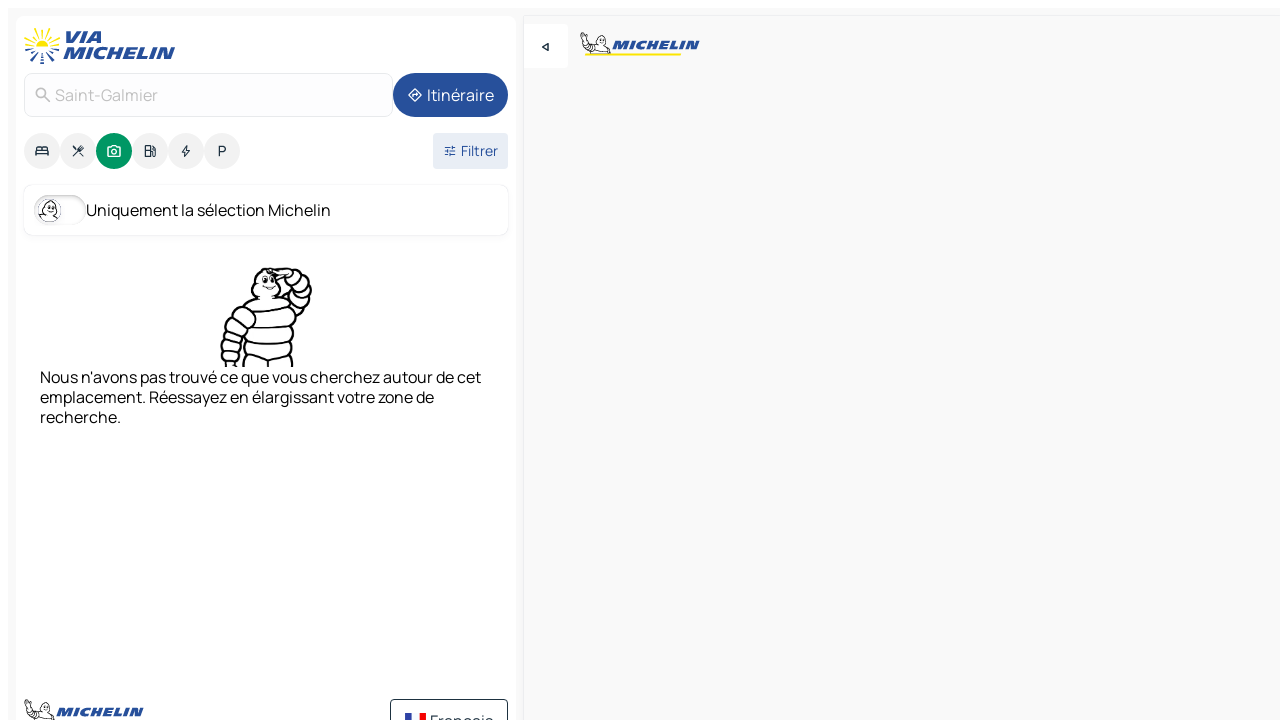

--- FILE ---
content_type: text/html
request_url: https://www.viamichelin.fr/cartes-plans/sites-touristiques/france/auvergne_rhone_alpes/loire/saint_galmier-42330
body_size: 11687
content:
<!doctype html>
<html lang="fr">

<head>
	<meta charset="utf-8" />
	<meta name="viewport" content="width=device-width, initial-scale=1, maximum-scale=1, user-scalable=no" />
	<meta name="apple-itunes-app" content="app-id=443142682" />
	<!-- start app -->
	
		<link href="../../../../../_app/immutable/assets/vnd.D6Q4K2v3.css" rel="stylesheet">
		<link href="../../../../../_app/immutable/assets/lib.DKP5dDry.css" rel="stylesheet">
		<link href="../../../../../_app/immutable/assets/vnd.5Sg-tN0i.css" rel="stylesheet">
		<link href="../../../../../_app/immutable/assets/0.DhVGZGYm.css" rel="stylesheet">
		<link href="../../../../../_app/immutable/assets/2.DTvqgUuk.css" rel="stylesheet">
		<link href="../../../../../_app/immutable/assets/10.BZFhgFJ2.css" rel="stylesheet"><!--1xg1a3p--><!--[!--><!--]--> <!--[--><!--[--><link rel="preconnect" href="https://map7.viamichelin.com"/> <link rel="dns-prefetch" href="https://map7.viamichelin.com"/><link rel="preconnect" href="https://map8.viamichelin.com"/> <link rel="dns-prefetch" href="https://map8.viamichelin.com"/><link rel="preconnect" href="https://map9.viamichelin.com"/> <link rel="dns-prefetch" href="https://map9.viamichelin.com"/><link rel="preconnect" href="https://sdk.privacy-center.org"/> <link rel="dns-prefetch" href="https://sdk.privacy-center.org"/><!--]--><!--]--> <!--[--><!--[--><!--]--><!--]--> <meta name="description" content="Retrouvez tous les sites touristiques Saint-Galmier. Planifiez votre voyage et vos vacances Saint-Galmier grâce au Guide Michelin Saint-Galmier"/> <meta property="og:type" content="website"/> <meta property="og:site_name" content="ViaMichelin"/> <!--[--><meta property="og:title" content="Tourisme Saint-Galmier - sites touristiques - ViaMichelin"/><!--]--> <!--[--><meta property="og:description" content="Retrouvez tous les sites touristiques Saint-Galmier. Planifiez votre voyage et vos vacances Saint-Galmier grâce au Guide Michelin Saint-Galmier"/><!--]--> <!--[--><meta property="og:image" content="https://www.viamichelin.fr/_app/immutable/assets/logo-social.CPCa_Ogs.png"/><!--]--> <!--[!--><!--]--> <!--[--><link rel="alternate" href="https://www.viamichelin.at/karten-stadtplan/touristische-attraktionen/frankreich/auvergne_rhone_alpes/loire/saint_galmier-42330" hreflang="de-at" onload="this.__e=event" onerror="this.__e=event"/><link rel="alternate" href="https://fr.viamichelin.be/cartes-plans/sites-touristiques/france/auvergne_rhone_alpes/loire/saint_galmier-42330" hreflang="fr-be" onload="this.__e=event" onerror="this.__e=event"/><link rel="alternate" href="https://nl.viamichelin.be/kaarten-plattegronden/toeristische-bezienswaardigheden/frankrijk/auvergne_rhone_alpes/loire/saint_galmier-42330" hreflang="nl-be" onload="this.__e=event" onerror="this.__e=event"/><link rel="alternate" href="https://de.viamichelin.ch/karten-stadtplan/touristische-attraktionen/frankreich/auvergne_rhone_alpes/loire/saint_galmier-42330" hreflang="de-ch" onload="this.__e=event" onerror="this.__e=event"/><link rel="alternate" href="https://fr.viamichelin.ch/cartes-plans/sites-touristiques/france/auvergne_rhone_alpes/loire/saint_galmier-42330" hreflang="fr-ch" onload="this.__e=event" onerror="this.__e=event"/><link rel="alternate" href="https://it.viamichelin.ch/mappe-piantine/siti-turistici/francia/alvernia_rodano_alpi/loira/saint_galmier-42330" hreflang="it-ch" onload="this.__e=event" onerror="this.__e=event"/><link rel="alternate" href="https://www.viamichelin.com/maps/tourist-attractions/france/auvergne_rhone_alpes/loire/saint_galmier-42330" hreflang="en" onload="this.__e=event" onerror="this.__e=event"/><link rel="alternate" href="https://www.viamichelin.de/karten-stadtplan/touristische-attraktionen/frankreich/auvergne_rhone_alpes/loire/saint_galmier-42330" hreflang="de" onload="this.__e=event" onerror="this.__e=event"/><link rel="alternate" href="https://www.viamichelin.es/mapas-planos/lugares-turisticos/francia/auvernia_rodano_alpes/loira/saint_galmier-42330" hreflang="es" onload="this.__e=event" onerror="this.__e=event"/><link rel="alternate" href="https://www.viamichelin.it/mappe-piantine/siti-turistici/francia/alvernia_rodano_alpi/loira/saint_galmier-42330" hreflang="it" onload="this.__e=event" onerror="this.__e=event"/><link rel="alternate" href="https://www.viamichelin.ie/maps/tourist-attractions/france/auvergne_rhone_alpes/loire/saint_galmier-42330" hreflang="en-ie" onload="this.__e=event" onerror="this.__e=event"/><link rel="alternate" href="https://www.viamichelin.nl/kaarten-plattegronden/toeristische-bezienswaardigheden/frankrijk/auvergne_rhone_alpes/loire/saint_galmier-42330" hreflang="nl" onload="this.__e=event" onerror="this.__e=event"/><link rel="alternate" href="https://www.viamichelin.pt/mapas-plantas/sitios-turisticos/franca/auvernia_rodano_alpes/loire/saint_galmier-42330" hreflang="pt" onload="this.__e=event" onerror="this.__e=event"/><link rel="alternate" href="https://www.viamichelin.co.uk/maps/tourist-attractions/france/auvergne_rhone_alpes/loire/saint_galmier-42330" hreflang="en-gb" onload="this.__e=event" onerror="this.__e=event"/><!--]--> <!--[!--><!--]--><!----><title>Tourisme Saint-Galmier - sites touristiques - ViaMichelin</title>
	<!-- end app -->

	<meta name="google-site-verification" content="ZVTviWVAsiE1ANEqqa7-y2POL9Bky6IFf-hdoo7W90U" />

	<link rel="icon" href="../../../../../favicon.png" />

	<!-- Start Consent -->
	<script nonce="sUDxcP4dpGlzDX+GgoT8Kg==" id="spcloader" async fetchpriority="high" type="text/javascript"
		src="https://sdk.privacy-center.org/a1a55c7f-7f45-4e4b-80ac-b48e44c2fe99/loader.js?target=www.viamichelin.fr"></script>
	<script nonce="sUDxcP4dpGlzDX+GgoT8Kg==" type="text/javascript" async>
			window.didomiOnReady = window.didomiOnReady || [];
			window.didomiEventListeners = window.didomiEventListeners || [];

			window.didomiEventListeners.push(
				{
					event: "notice.shown",
					listener() {
						const $link = document.querySelector(
							".didomi-notice-view-partners-link-in-text"
						);
						if (!$link) {
							return;
						}
						$link.removeAttribute("href");
						$link.addEventListener("click", () => {
							Didomi.preferences.show("vendors");
						});
					},
				},
				{
					event: "notice.clickagree",
					listener() {
						window.postMessage({ type: 'didomi_clickagree'})
					}
				}
			);

			window.didomiConfig = {
				user: {
					bots: {
						consentRequired: false,
					},
				},
				preferences: {
					showWhenConsentIsMissing: false,
				},
			};

			window.gdprAppliesGlobally = true;
			// prettier-ignore
			!function(){function t(e){if(!window.frames[e]){if(document.body&&document.body.firstChild){let a=document.body,n=document.createElement("iframe");n.style.display="none",n.name=e,n.title=e,a.insertBefore(n,a.firstChild)}else setTimeout(function(){t(e)},5)}}function e(t,e,a,n,i){function r(t,a,n,r){if("function"!=typeof n)return;window[e]||(window[e]=[]);let s=!1;i&&(s=i(t,r,n)),s||window[e].push({command:t,version:a,callback:n,parameter:r})}function s(e){if(!window[t]||!0!==window[t].stub||!e.data)return;let i="string"==typeof e.data,r;try{r=i?JSON.parse(e.data):e.data}catch(s){return}if(r[a]){let f=r[a];window[t](f.command,f.version,function(t,a){let r={};r[n]={returnValue:t,success:a,callId:f.callId},e.source.postMessage(i?JSON.stringify(r):r,"*")},f.parameter)}}r.stub=!0,r.stubVersion=2,"function"!=typeof window[t]&&(window[t]=r,window.addEventListener?window.addEventListener("message",s,!1):window.attachEvent("onmessage",s))}e("__uspapi","__uspapiBuffer","__uspapiCall","__uspapiReturn"),t("__uspapiLocator"),e("__tcfapi","__tcfapiBuffr","__tcl","__tcfapiReturn"),t("__tcfapiLocator")}();
		</script>
	<!-- End Consent -->

	<!-- Start Google tag manager -->
	<script src="https://www.googletagmanager.com/gtag/js?id=G-8LZ739LDYN" defer type="didomi/javascript"
		nonce="sUDxcP4dpGlzDX+GgoT8Kg==" fetchpriority="low"></script>
	<script nonce="sUDxcP4dpGlzDX+GgoT8Kg==" type="text/javascript" defer>
			window.dataLayer = window.dataLayer || [];
			function gtag() {
				dataLayer.push(arguments);
			}
			gtag('js', new Date());
			gtag('config', 'G-8LZ739LDYN', { send_page_view: false });
		</script>
	<!-- End Google tag manager -->
</head>

<body data-sveltekit-preload-data="hover" class="text-body">
	<div style="display: contents"><!--[--><!--[--><!----><!--[--><!--]--> <!--[--><!--[--><!----><div class="main-container bg-neutral-weak  svelte-9k52vj homepage" style="--bottomsheet-height-offset: -100px;"><div class="map svelte-9k52vj"><div class="h-full w-full md:shadow-smooth-block md:relative svelte-1kc9jmr" data-testid="map-container"><!--[!--><!--]--></div><!----> <!--[--><div class="absolute top-4 left-0 size-11 z-ontop hidden md:block"><button type="button" class="btn-filled-white btn-md rd-l-0 min-w-max"><!--[!--><!--[--><!----><span class="flex w-max size-3.5"><!--[--><!----><span class="icon-arrow-back-left inline-block"><!----></span><!----><!--]--><!----></span><!----><!--]--> <!--[!--><!--]--> <!--[!--><!--]--><!--]--> <!--[!--><!--]--></button><!----></div><!--]--> <img src="/_app/immutable/assets/vm-logo-bib-michelin.Dd_LzvJh.svg" alt="Michelin" class="absolute left-14 top-6 md:block hidden z-hover" height="24" width="120"/> <img height="32" width="126" src="/_app/immutable/assets/vm-logo-large.BEgj6SJ1.svg" alt="ViaMichelin" class="absolute-center-x top-2 md:hidden z-hover"/></div> <!--[!--><!--]--> <div class="slot-container md:p-2 md:pr-0 md:h-dvh printable svelte-9k52vj"><div class="md:overflow-hidden md:rd-2 md:h-dvh max-h-full printable"><div class="slot-wrapper h-full scrollbar-thin printable md:bg-neutral-weakest svelte-9k52vj"><!--[!--><!--]--> <!--[--><!--[--><!----><!--[--><!----><!--[!--><!----><div class="translate-slide-offset md:block svelte-5lb488" style="--slide-offset: 0px;"><img src="/_app/immutable/assets/vm-logo-bib-michelin.Dd_LzvJh.svg" alt="Michelin" class="absolute top-[var(--top)] right-[var(--right)] md:hidden" style="--top: -24px; --right: 8px;" height="24" width="120"/> <div><div><div class="searchtools w-full md:flex md:flex-wrap md:gap-4 md:bg-transparent md:px-2 md:pt-2  md:flex svelte-1kj4v11" data-testid="map-search-panel"><!--[!--><!--]--> <!--[--><div class="hidden md:block w-full"><header role="banner" class="flex items-center w-full py-1 justify-between md:py-0"><!--[!--><!--[--><a href="../../../../../" class="block py-1 pr-2 shrink-0" aria-label="Retour à la page d'accueil" data-sveltekit-preload-data="tap"><img class="h-9 cover-left" src="/_app/immutable/assets/vm-logo-large.BEgj6SJ1.svg" alt="ViaMichelin" width="152" height="36"/></a><!--]--><!--]--> <!--[!--><!--[!--><!--]--><!--]--></header><!----></div><!--]--> <div class="flex gap-2 w-full md:p-0 md:bg-transparent border-coloredneutral-weakest rounded-full p-2"><div class="search relative w-full min-w-0  svelte-oeoh2d"><label for="address-search" class="text-sm"> <span class="input-container flex items-center p-2 w-full text-5 gap-1 rd-2 relative b-solid b-0.5 border-coloredneutral-weakest element-disabled bg-neutral-soft text-neutral svelte-xzp1b6"><!--[--><!----><span class="icon-search inline-block w-5 "><!----></span><!----><!--]--> <input type="text" id="address-search" class="input min-w-0 text-md text-coloredneutral b-0 flex-grow bg-transparent placeholder:text-neutral disabled:text-neutral svelte-xzp1b6" placeholder="On va où ?" aria-label="On va où ?" disabled autocomplete="off" value="Saint-Galmier"/> <!--[!--><!--]--> <!--[!--><!--]--></span></label><!----> <ul class="results rd-2 absolute z-hover w-full m-0 mt-1 p-0 shadow-smooth-bottom-2 bg-neutral-weakest text-coloredneutral text-md svelte-oeoh2d" role="listbox" aria-label="Résultats de la recherche"><!--[!--><!--]--><!----> <!--[!--><!--]--> <!--[!--><!--[!--><!--]--><!--]--><!----></ul></div><!----> <!--[--><button type="button" aria-label="Itinéraire" class="btn-filled-primary btn-md z-infront rounded-full min-w-max"><!--[!--><!--[--><!----><span class="flex w-max"><!--[--><!----><span class="icon-directions inline-block"><!----></span><!----><!--]--><!----></span><!----><!--]--> <!--[--><span class="ml-1">Itinéraire</span><!--]--> <!--[!--><!--]--><!--]--> <!--[!--><!--]--></button><!--]--></div></div></div><!----></div></div> <div class="poi-container relative z-1 md:block bg-neutral-weakest md:bg-transparent svelte-5lb488"><button type="button" class="handle relative w-full p-4 rd-2 b-0 grid place-items-center bg-transparent md:hidden svelte-5lb488" style="height: 40px;"><span class="rd-2 w-20 h-2 bg-base-15"></span></button> <div class="mt-4"><div class="mb-2 px-2"><div class="flex justify-between flex-nowrap flex-row-reverse"><div class="grow-3 order-2"><div class="flex gap-1 flex-wrap" role="listbox" aria-multiselectable="true" aria-orientation="horizontal" aria-label="Points d'intérêt"><!--[--><!--[!--><button type="button" role="option" title="Recherche Hébergements" aria-selected="false" aria-label="Recherche Hébergements" class="whitespace-nowrap flex justify-center items-center text-md gap-1 b-0 cursor-pointer rounded-full p-2.5 bg-neutral-soft hover:bg-coloredneutral-weak text-coloredneutral svelte-f2zwv4 aspect-ratio-1"><!--[!--><!--[--><!----><span class="flex w-max"><!--[--><!----><span class="icon-hotel inline-block"><!----></span><!----><!--]--><!----></span><!----><!--]--> <!--[!--><!--]--> <!--[!--><!--]--><!--]--></button><!--]--><!--[!--><button type="button" role="option" title="Recherche Restaurants" aria-selected="false" aria-label="Recherche Restaurants" class="whitespace-nowrap flex justify-center items-center text-md gap-1 b-0 cursor-pointer rounded-full p-2.5 bg-neutral-soft hover:bg-coloredneutral-weak text-coloredneutral svelte-f2zwv4 aspect-ratio-1"><!--[!--><!--[--><!----><span class="flex w-max"><!--[--><!----><span class="icon-restaurant inline-block"><!----></span><!----><!--]--><!----></span><!----><!--]--> <!--[!--><!--]--> <!--[!--><!--]--><!--]--></button><!--]--><!--[!--><button type="button" role="option" title="Recherche Tourisme" aria-selected="true" aria-label="Recherche Tourisme" class="whitespace-nowrap flex justify-center items-center text-md gap-1 b-0 cursor-pointer rounded-full p-2.5 bg-tourism text-neutral-weakest hover:bg-tourism-soft svelte-f2zwv4 aspect-ratio-1"><!--[!--><!--[--><!----><span class="flex w-max"><!--[--><!----><span class="icon-tourism inline-block"><!----></span><!----><!--]--><!----></span><!----><!--]--> <!--[!--><!--]--> <!--[!--><!--]--><!--]--></button><!--]--><!--[!--><button type="button" role="option" title="Recherche Stations service" aria-selected="false" aria-label="Recherche Stations service" class="whitespace-nowrap flex justify-center items-center text-md gap-1 b-0 cursor-pointer rounded-full p-2.5 bg-neutral-soft hover:bg-coloredneutral-weak text-coloredneutral svelte-f2zwv4 aspect-ratio-1"><!--[!--><!--[--><!----><span class="flex w-max"><!--[--><!----><span class="icon-energy-pump inline-block"><!----></span><!----><!--]--><!----></span><!----><!--]--> <!--[!--><!--]--> <!--[!--><!--]--><!--]--></button><!--]--><!--[!--><button type="button" role="option" title="Recherche Recharges auto" aria-selected="false" aria-label="Recherche Recharges auto" class="whitespace-nowrap flex justify-center items-center text-md gap-1 b-0 cursor-pointer rounded-full p-2.5 bg-neutral-soft hover:bg-coloredneutral-weak text-coloredneutral svelte-f2zwv4 aspect-ratio-1"><!--[!--><!--[--><!----><span class="flex w-max"><!--[--><!----><span class="icon-flash inline-block"><!----></span><!----><!--]--><!----></span><!----><!--]--> <!--[!--><!--]--> <!--[!--><!--]--><!--]--></button><!--]--><!--[!--><button type="button" role="option" title="Recherche Parkings" aria-selected="false" aria-label="Recherche Parkings" class="whitespace-nowrap flex justify-center items-center text-md gap-1 b-0 cursor-pointer rounded-full p-2.5 bg-neutral-soft hover:bg-coloredneutral-weak text-coloredneutral svelte-f2zwv4 aspect-ratio-1"><!--[!--><!--[--><!----><span class="flex w-max"><!--[--><!----><span class="icon-parking inline-block"><!----></span><!----><!--]--><!----></span><!----><!--]--> <!--[!--><!--]--> <!--[!--><!--]--><!--]--></button><!--]--><!--]--></div><!----></div> <!--[--><div class="ml-2 relative order-1"><button type="button" aria-label="Ouvrir les filtres" class="btn-filled-light btn-sm relative filter-button min-w-max"><!--[!--><!--[--><!----><span class="flex w-max"><!--[--><!----><span class="icon-tune inline-block"><!----></span><!----><!--]--><!----></span><!----><!--]--> <!--[--><span class="ml-1">Filtrer</span><!--]--> <!--[!--><!--]--><!--]--> <!--[--><!--[!--><!--]--><!----><!--]--></button><!----></div><!--]--></div> <div class="date-range-picker-container min-w-0 w-full order--1 mt-2"><div class="flex items-start gap-2"><!--[!--><!--]--></div></div></div><!----> <!--[--><div class="bg-neutral-weakest p-2 rd-2 flex flex-col mb-4 mx-2 shadow-smooth-block"><label for="only-michelin-switch" class="flex p-0.5 items-center gap-2 max-w-max cursor-pointer"><input id="only-michelin-switch" type="checkbox" role="switch" class="sr-only"/> <span class="rounded-full w-13 h-7.5 transition-colors shadow-michelin-switch bg-base-0"><!----><span class="icon-bib-signature inline-block transition-transform p-3.9 translate-x-none"><!----></span><!----><!----></span> <span class="select-none">Uniquement la sélection Michelin</span></label><!----></div><!--]--> <!--[--><ul data-testid="poilist" class="container m-0 px-2 grid svelte-1qh5ik5"><!--[!--><!--[!--><li class="wide fallback flex flex-col items-center gap-2 text-md p-4" data-testid="no-poi-result"><img loading="lazy" decoding="async" src="/_app/immutable/assets/no-poi.DgO7kjVh.webp" alt="Nous n'avons pas trouvé ce que vous cherchez autour de cet emplacement. Réessayez en élargissant votre zone de recherche." style="width: 100px; height: 100px; object-fit: contain;" onerror="this.__e=event"/><!----> <!--[!-->Nous n'avons pas trouvé ce que vous cherchez autour de cet emplacement. Réessayez en élargissant votre zone de recherche.<!--]--></li> <li class="ad wide flex justify-center my-4"><div class="flex items-center justify-center relative h-70 w-75"><!----><div id="poi-list" class="ad size-full max-h-[var(--height)] max-w-[var(--width)] overflow-hidden md:max-h-[var(--md-height)] md:max-w-[var(--md-width)] poi-list svelte-15hg1g9" style=" --width:300px; --height:250px; --md-width:300px; --md-height:250px; " data-testid="ad-poi-list"></div><!----><!----></div><!----></li><!--]--><!--]--></ul><!--]--><!----> <!--[!--><!--]--></div> <!--[!--><!--]--> <!--[!--><!--]--> <!--[--><!--[!--><!--]--><!--]--> <footer role="contentinfo" data-sveltekit-preload-data="tap" class="bg-neutral-weakest flex flex-col gap-6 p-2 pb-0  svelte-1b4fnhr"><div class="flex flex-col gap-4 "><div class="flex justify-between"><img src="/_app/immutable/assets/vm-logo-bib-michelin.Dd_LzvJh.svg" alt="Michelin" height="24" width="120"/> <button type="button" class="btn-outline-primary btn-md min-w-max"><!--[!--><!--[--><!----><span class="flex w-max"><!--[--><!----><span class="icon-flag-fr inline-block"><!----></span><!----><!--]--><!----></span><!----><!--]--> <!--[--><span class="ml-1">Français</span><!--]--> <!--[!--><!--]--><!--]--> <!--[!--><!--]--></button><!----></div> <div class="flex flex-col md:flex-row md:flex-wrap gap-4"><!--[--><a href="https://3fe75001.sibforms.com/serve/[base64]" class="min-w-max btn-filled-primary btn-md svelte-1b8k1k" rel="noopener" target="_blank"><!--[!--><!--[--><!----><div class="flex w-max"><!--[--><!----><div class="icon-mail inline-block"><!----></div><!----><!--]--><!----></div><!----><!--]--> <!--[--><span class="px-1">S'inscrire à notre Newsletter</span><!--]--> <!--[!--><!--]--><!--]--></a><!--]--> <a href="https://www.viamichelin.fr/magazine/?utm_source=viamichelin_web&amp;utm_medium=browse_button" class="min-w-max btn-filled-light btn-md svelte-1b8k1k" rel="external noopener" target="_blank"><!--[!--><!--[--><!----><div class="flex w-max"><!--[--><!----><div class="icon-menu-book inline-block"><!----></div><!----><!--]--><!----></div><!----><!--]--> <!--[--><span class="px-1">Parcourir le Magazine ViaMichelin</span><!--]--> <!--[!--><!--]--><!--]--></a><!----></div></div> <!--[!--><!--]--> <!--[!--><!--]--><!----> <!--[--><!--[--><ol itemscope="" itemtype="http://schema.org/BreadcrumbList" class="breadcrumbs flex flex-wrap p-0 items-center whitespace-nowrap svelte-qo6nxf"><li itemprop="itemListElement" itemtype="http://schema.org/ListItem" itemscope="" class="svelte-qo6nxf"><a href="/" class="link inline svelte-1b8k1k" itemprop="item"><!--[--><span itemprop="name">Home</span><!----><!--]--></a><!----> <meta itemprop="position" content="0"/></li> <!--[--><!--[--><li itemprop="itemListElement" itemtype="http://schema.org/ListItem" itemscope="" class="svelte-qo6nxf"><!--[--><a href="/" class="link inline svelte-1b8k1k" itemprop="item" data-sveltekit-preload-data="off"><!--[--><span itemprop="name">Cartes et plans</span><!----><!--]--></a><!--]--> <meta itemprop="position" content="1"/></li><!--]--><!--[--><li itemprop="itemListElement" itemtype="http://schema.org/ListItem" itemscope="" class="svelte-qo6nxf"><!--[--><a href="/cartes-plans/sites-touristiques" class="link inline svelte-1b8k1k" itemprop="item" data-sveltekit-preload-data="off"><!--[--><span itemprop="name">Sites touristiques</span><!----><!--]--></a><!--]--> <meta itemprop="position" content="2"/></li><!--]--><!--[--><li itemprop="itemListElement" itemtype="http://schema.org/ListItem" itemscope="" class="svelte-qo6nxf"><!--[--><a href="/cartes-plans/sites-touristiques/france" class="link inline svelte-1b8k1k" itemprop="item" data-sveltekit-preload-data="off"><!--[--><span itemprop="name">France</span><!----><!--]--></a><!--]--> <meta itemprop="position" content="3"/></li><!--]--><!--[--><li itemprop="itemListElement" itemtype="http://schema.org/ListItem" itemscope="" class="svelte-qo6nxf"><!--[--><a href="/cartes-plans/sites-touristiques/france/auvergne_rhone_alpes" class="link inline svelte-1b8k1k" itemprop="item" data-sveltekit-preload-data="off"><!--[--><span itemprop="name">Auvergne-Rhône-Alpes</span><!----><!--]--></a><!--]--> <meta itemprop="position" content="4"/></li><!--]--><!--[--><li itemprop="itemListElement" itemtype="http://schema.org/ListItem" itemscope="" class="svelte-qo6nxf"><!--[--><a href="/cartes-plans/sites-touristiques/france/auvergne_rhone_alpes/loire" class="link inline svelte-1b8k1k" itemprop="item" data-sveltekit-preload-data="off"><!--[--><span itemprop="name">Loire</span><!----><!--]--></a><!--]--> <meta itemprop="position" content="5"/></li><!--]--><!--[--><li itemprop="itemListElement" itemtype="http://schema.org/ListItem" itemscope="" class="svelte-qo6nxf"><!--[!--><span itemprop="name" class="text-md text-neutral-strongest">Saint-Galmier</span><!--]--> <meta itemprop="position" content="6"/></li><!--]--><!--]--></ol><!--]--> <!--[--><h1 class="text-md font-medium">Tourisme Saint-Galmier - sites touristiques - ViaMichelin</h1><!--]--> <!--[--><!--[!--><p class="description">Retrouvez tous les sites touristiques Saint-Galmier. Planifiez votre voyage et vos vacances Saint-Galmier grâce au Guide Michelin Saint-Galmier</p><!--]--><!--]--> <!--[!--><!--]--> <!--[--><section class="flex flex-col gap-0 p-0 m-0"><!--[--><h2 class="border-b-1 border-b-solid text-coloredneutral-soft text-bold text-md m-0" data-testid="seo-footer-link-block-title"><button type="button" class="btn-ghost-primary btn-md w-full justify-between min-w-max"><!--[!--><!--[!--><!--]--> <!--[--><span class="mr-1">Saint-Galmier</span><!--]--> <!--[--><!----><span class="flex w-max"><!--[--><!----><span class="icon-chevron-right inline-block"><!----></span><!----><!--]--><!----></span><!----><!--]--><!--]--> <!--[!--><!--]--></button><!----></h2> <ul data-testid="seo-footer-link-block-list" class="svelte-1ba0xl7"><!--[--><li><a href="/cartes-plans/france/auvergne_rhone_alpes/loire/saint_galmier-42330" class="min-w-max link flex justify-start svelte-1b8k1k"><!--[!--><!--[!--><!--]--> <!--[--><span class="px-1">Saint-Galmier Cartes et plans</span><!--]--> <!--[!--><!--]--><!--]--></a><!----></li><li><a href="/cartes-plans/trafic/france/auvergne_rhone_alpes/loire/saint_galmier-42330" class="min-w-max link flex justify-start svelte-1b8k1k"><!--[!--><!--[!--><!--]--> <!--[--><span class="px-1">Saint-Galmier Trafic</span><!--]--> <!--[!--><!--]--><!--]--></a><!----></li><li><a href="/cartes-plans/hotels/france/auvergne_rhone_alpes/loire/saint_galmier-42330" class="min-w-max link flex justify-start svelte-1b8k1k"><!--[!--><!--[!--><!--]--> <!--[--><span class="px-1">Saint-Galmier Hôtels</span><!--]--> <!--[!--><!--]--><!--]--></a><!----></li><li><a href="/cartes-plans/restaurants/france/auvergne_rhone_alpes/loire/saint_galmier-42330" class="min-w-max link flex justify-start svelte-1b8k1k"><!--[!--><!--[!--><!--]--> <!--[--><span class="px-1">Saint-Galmier Restaurants</span><!--]--> <!--[!--><!--]--><!--]--></a><!----></li><li><a href="/cartes-plans/sites-touristiques/france/auvergne_rhone_alpes/loire/saint_galmier-42330" class="min-w-max link flex justify-start svelte-1b8k1k"><!--[!--><!--[!--><!--]--> <!--[--><span class="px-1">Saint-Galmier Sites touristiques</span><!--]--> <!--[!--><!--]--><!--]--></a><!----></li><li><a href="/cartes-plans/stations-service/france/auvergne_rhone_alpes/loire/saint_galmier-42330" class="min-w-max link flex justify-start svelte-1b8k1k"><!--[!--><!--[!--><!--]--> <!--[--><span class="px-1">Saint-Galmier Stations-service</span><!--]--> <!--[!--><!--]--><!--]--></a><!----></li><li><a href="/cartes-plans/parkings/france/auvergne_rhone_alpes/loire/saint_galmier-42330" class="min-w-max link flex justify-start svelte-1b8k1k"><!--[!--><!--[!--><!--]--> <!--[--><span class="px-1">Saint-Galmier Parkings</span><!--]--> <!--[!--><!--]--><!--]--></a><!----></li><!--]--></ul><!--]--> <!--[--><h2 class="border-b-1 border-b-solid text-coloredneutral-soft text-bold text-md m-0" data-testid="seo-footer-link-block-title"><button type="button" class="btn-ghost-primary btn-md w-full justify-between min-w-max"><!--[!--><!--[!--><!--]--> <!--[--><span class="mr-1">Itinéraires</span><!--]--> <!--[--><!----><span class="flex w-max"><!--[--><!----><span class="icon-chevron-right inline-block"><!----></span><!----><!--]--><!----></span><!----><!--]--><!--]--> <!--[!--><!--]--></button><!----></h2> <ul data-testid="seo-footer-link-block-list" class="svelte-1ba0xl7"><!--[--><li><a href="/itineraires/resultats/saint_galmier-42330-loire-auvergne_rhone_alpes-france-to-saint_etienne-42000-loire-auvergne_rhone_alpes-france" class="min-w-max link flex justify-start svelte-1b8k1k"><!--[!--><!--[!--><!--]--> <!--[--><span class="px-1">Itinéraires Saint-Galmier - Saint-Étienne</span><!--]--> <!--[!--><!--]--><!--]--></a><!----></li><li><a href="/itineraires/resultats/saint_galmier-42330-loire-auvergne_rhone_alpes-france-to-saint_just_saint_rambert-42170-loire-auvergne_rhone_alpes-france" class="min-w-max link flex justify-start svelte-1b8k1k"><!--[!--><!--[!--><!--]--> <!--[--><span class="px-1">Itinéraires Saint-Galmier - Saint-Just-Saint-Rambert</span><!--]--> <!--[!--><!--]--><!--]--></a><!----></li><li><a href="/itineraires/resultats/saint_galmier-42330-loire-auvergne_rhone_alpes-france-to-saint_victor_sur_loire-42230-loire-auvergne_rhone_alpes-france" class="min-w-max link flex justify-start svelte-1b8k1k"><!--[!--><!--[!--><!--]--> <!--[--><span class="px-1">Itinéraires Saint-Galmier - Saint-Victor-sur-Loire</span><!--]--> <!--[!--><!--]--><!--]--></a><!----></li><li><a href="/itineraires/resultats/saint_galmier-42330-loire-auvergne_rhone_alpes-france-to-saint_chamond-42400-loire-auvergne_rhone_alpes-france" class="min-w-max link flex justify-start svelte-1b8k1k"><!--[!--><!--[!--><!--]--> <!--[--><span class="px-1">Itinéraires Saint-Galmier - Saint-Chamond</span><!--]--> <!--[!--><!--]--><!--]--></a><!----></li><li><a href="/itineraires/resultats/saint_galmier-42330-loire-auvergne_rhone_alpes-france-to-montbrison-42600-loire-auvergne_rhone_alpes-france" class="min-w-max link flex justify-start svelte-1b8k1k"><!--[!--><!--[!--><!--]--> <!--[--><span class="px-1">Itinéraires Saint-Galmier - Montbrison</span><!--]--> <!--[!--><!--]--><!--]--></a><!----></li><li><a href="/itineraires/resultats/saint_galmier-42330-loire-auvergne_rhone_alpes-france-to-veauche-42340-loire-auvergne_rhone_alpes-france" class="min-w-max link flex justify-start svelte-1b8k1k"><!--[!--><!--[!--><!--]--> <!--[--><span class="px-1">Itinéraires Saint-Galmier - Veauche</span><!--]--> <!--[!--><!--]--><!--]--></a><!----></li><li><a href="/itineraires/resultats/saint_galmier-42330-loire-auvergne_rhone_alpes-france-to-andrezieux_boutheon-42160-loire-auvergne_rhone_alpes-france" class="min-w-max link flex justify-start svelte-1b8k1k"><!--[!--><!--[!--><!--]--> <!--[--><span class="px-1">Itinéraires Saint-Galmier - Andrézieux-Bouthéon</span><!--]--> <!--[!--><!--]--><!--]--></a><!----></li><li><a href="/itineraires/resultats/saint_galmier-42330-loire-auvergne_rhone_alpes-france-to-saint_heand-42570-loire-auvergne_rhone_alpes-france" class="min-w-max link flex justify-start svelte-1b8k1k"><!--[!--><!--[!--><!--]--> <!--[--><span class="px-1">Itinéraires Saint-Galmier - Saint-Héand</span><!--]--> <!--[!--><!--]--><!--]--></a><!----></li><li><a href="/itineraires/resultats/saint_galmier-42330-loire-auvergne_rhone_alpes-france-to-chazelles_sur_lyon-42140-loire-auvergne_rhone_alpes-france" class="min-w-max link flex justify-start svelte-1b8k1k"><!--[!--><!--[!--><!--]--> <!--[--><span class="px-1">Itinéraires Saint-Galmier - Chazelles-sur-Lyon</span><!--]--> <!--[!--><!--]--><!--]--></a><!----></li><li><a href="/itineraires/resultats/saint_galmier-42330-loire-auvergne_rhone_alpes-france-to-montrond_les_bains-42210-loire-auvergne_rhone_alpes-france" class="min-w-max link flex justify-start svelte-1b8k1k"><!--[!--><!--[!--><!--]--> <!--[--><span class="px-1">Itinéraires Saint-Galmier - Montrond-les-Bains</span><!--]--> <!--[!--><!--]--><!--]--></a><!----></li><li><a href="/itineraires/resultats/saint_galmier-42330-loire-auvergne_rhone_alpes-france-to-la_fouillouse-42480-loire-auvergne_rhone_alpes-france" class="min-w-max link flex justify-start svelte-1b8k1k"><!--[!--><!--[!--><!--]--> <!--[--><span class="px-1">Itinéraires Saint-Galmier - La Fouillouse</span><!--]--> <!--[!--><!--]--><!--]--></a><!----></li><li><a href="/itineraires/resultats/saint_galmier-42330-loire-auvergne_rhone_alpes-france-to-bonson-42160-loire-auvergne_rhone_alpes-france" class="min-w-max link flex justify-start svelte-1b8k1k"><!--[!--><!--[!--><!--]--> <!--[--><span class="px-1">Itinéraires Saint-Galmier - Bonson</span><!--]--> <!--[!--><!--]--><!--]--></a><!----></li><li><a href="/itineraires/resultats/saint_galmier-42330-loire-auvergne_rhone_alpes-france-to-saint_symphorien_sur_coise-69590-rhone-auvergne_rhone_alpes-france" class="min-w-max link flex justify-start svelte-1b8k1k"><!--[!--><!--[!--><!--]--> <!--[--><span class="px-1">Itinéraires Saint-Galmier - Saint-Symphorien-sur-Coise</span><!--]--> <!--[!--><!--]--><!--]--></a><!----></li><li><a href="/itineraires/resultats/saint_galmier-42330-loire-auvergne_rhone_alpes-france-to-sury_le_comtal-42450-loire-auvergne_rhone_alpes-france" class="min-w-max link flex justify-start svelte-1b8k1k"><!--[!--><!--[!--><!--]--> <!--[--><span class="px-1">Itinéraires Saint-Galmier - Sury-le-Comtal</span><!--]--> <!--[!--><!--]--><!--]--></a><!----></li><li><a href="/itineraires/resultats/saint_galmier-42330-loire-auvergne_rhone_alpes-france-to-villars-42390-loire-auvergne_rhone_alpes-france" class="min-w-max link flex justify-start svelte-1b8k1k"><!--[!--><!--[!--><!--]--> <!--[--><span class="px-1">Itinéraires Saint-Galmier - Villars</span><!--]--> <!--[!--><!--]--><!--]--></a><!----></li><li><a href="/itineraires/resultats/saint_galmier-42330-loire-auvergne_rhone_alpes-france-to-saint_priest_en_jarez-42270-loire-auvergne_rhone_alpes-france" class="min-w-max link flex justify-start svelte-1b8k1k"><!--[!--><!--[!--><!--]--> <!--[--><span class="px-1">Itinéraires Saint-Galmier - Saint-Priest-en-Jarez</span><!--]--> <!--[!--><!--]--><!--]--></a><!----></li><li><a href="/itineraires/resultats/saint_galmier-42330-loire-auvergne_rhone_alpes-france-to-la_talaudiere-42350-loire-auvergne_rhone_alpes-france" class="min-w-max link flex justify-start svelte-1b8k1k"><!--[!--><!--[!--><!--]--> <!--[--><span class="px-1">Itinéraires Saint-Galmier - La Talaudière</span><!--]--> <!--[!--><!--]--><!--]--></a><!----></li><li><a href="/itineraires/resultats/saint_galmier-42330-loire-auvergne_rhone_alpes-france-to-sorbiers-42290-loire-auvergne_rhone_alpes-france" class="min-w-max link flex justify-start svelte-1b8k1k"><!--[!--><!--[!--><!--]--> <!--[--><span class="px-1">Itinéraires Saint-Galmier - Sorbiers</span><!--]--> <!--[!--><!--]--><!--]--></a><!----></li><li><a href="/itineraires/resultats/saint_galmier-42330-loire-auvergne_rhone_alpes-france-to-saint_romain_le_puy-42610-loire-auvergne_rhone_alpes-france" class="min-w-max link flex justify-start svelte-1b8k1k"><!--[!--><!--[!--><!--]--> <!--[--><span class="px-1">Itinéraires Saint-Galmier - Saint-Romain-le-Puy</span><!--]--> <!--[!--><!--]--><!--]--></a><!----></li><li><a href="/itineraires/resultats/saint_galmier-42330-loire-auvergne_rhone_alpes-france-to-saint_marcellin_en_forez-42680-loire-auvergne_rhone_alpes-france" class="min-w-max link flex justify-start svelte-1b8k1k"><!--[!--><!--[!--><!--]--> <!--[--><span class="px-1">Itinéraires Saint-Galmier - Saint-Marcellin-en-Forez</span><!--]--> <!--[!--><!--]--><!--]--></a><!----></li><!--]--></ul><!--]--> <!--[--><!--[--><h2 class="border-b-1 border-b-solid text-coloredneutral-soft text-bold text-md m-0" data-testid="seo-footer-link-block-title"><button type="button" class="btn-ghost-primary btn-md w-full justify-between min-w-max"><!--[!--><!--[!--><!--]--> <!--[--><span class="mr-1">Cartes et plans</span><!--]--> <!--[--><!----><span class="flex w-max"><!--[--><!----><span class="icon-chevron-right inline-block"><!----></span><!----><!--]--><!----></span><!----><!--]--><!--]--> <!--[!--><!--]--></button><!----></h2> <ul data-testid="seo-footer-link-block-list" class="svelte-1ba0xl7"><!--[--><li><a href="/cartes-plans/france/auvergne_rhone_alpes/loire/saint_etienne-42000" class="min-w-max link flex justify-start svelte-1b8k1k"><!--[!--><!--[!--><!--]--> <!--[--><span class="px-1">Cartes et plans Saint-Étienne</span><!--]--> <!--[!--><!--]--><!--]--></a><!----></li><li><a href="/cartes-plans/france/auvergne_rhone_alpes/loire/saint_just_saint_rambert-42170" class="min-w-max link flex justify-start svelte-1b8k1k"><!--[!--><!--[!--><!--]--> <!--[--><span class="px-1">Cartes et plans Saint-Just-Saint-Rambert</span><!--]--> <!--[!--><!--]--><!--]--></a><!----></li><li><a href="/cartes-plans/france/auvergne_rhone_alpes/loire/saint_victor_sur_loire-42230" class="min-w-max link flex justify-start svelte-1b8k1k"><!--[!--><!--[!--><!--]--> <!--[--><span class="px-1">Cartes et plans Saint-Victor-sur-Loire</span><!--]--> <!--[!--><!--]--><!--]--></a><!----></li><li><a href="/cartes-plans/france/auvergne_rhone_alpes/loire/saint_chamond-42400" class="min-w-max link flex justify-start svelte-1b8k1k"><!--[!--><!--[!--><!--]--> <!--[--><span class="px-1">Cartes et plans Saint-Chamond</span><!--]--> <!--[!--><!--]--><!--]--></a><!----></li><li><a href="/cartes-plans/france/auvergne_rhone_alpes/loire/montbrison-42600" class="min-w-max link flex justify-start svelte-1b8k1k"><!--[!--><!--[!--><!--]--> <!--[--><span class="px-1">Cartes et plans Montbrison</span><!--]--> <!--[!--><!--]--><!--]--></a><!----></li><li><a href="/cartes-plans/france/auvergne_rhone_alpes/loire/veauche-42340" class="min-w-max link flex justify-start svelte-1b8k1k"><!--[!--><!--[!--><!--]--> <!--[--><span class="px-1">Cartes et plans Veauche</span><!--]--> <!--[!--><!--]--><!--]--></a><!----></li><li><a href="/cartes-plans/france/auvergne_rhone_alpes/loire/andrezieux_boutheon-42160" class="min-w-max link flex justify-start svelte-1b8k1k"><!--[!--><!--[!--><!--]--> <!--[--><span class="px-1">Cartes et plans Andrézieux-Bouthéon</span><!--]--> <!--[!--><!--]--><!--]--></a><!----></li><li><a href="/cartes-plans/france/auvergne_rhone_alpes/loire/saint_heand-42570" class="min-w-max link flex justify-start svelte-1b8k1k"><!--[!--><!--[!--><!--]--> <!--[--><span class="px-1">Cartes et plans Saint-Héand</span><!--]--> <!--[!--><!--]--><!--]--></a><!----></li><li><a href="/cartes-plans/france/auvergne_rhone_alpes/loire/chazelles_sur_lyon-42140" class="min-w-max link flex justify-start svelte-1b8k1k"><!--[!--><!--[!--><!--]--> <!--[--><span class="px-1">Cartes et plans Chazelles-sur-Lyon</span><!--]--> <!--[!--><!--]--><!--]--></a><!----></li><li><a href="/cartes-plans/france/auvergne_rhone_alpes/loire/montrond_les_bains-42210" class="min-w-max link flex justify-start svelte-1b8k1k"><!--[!--><!--[!--><!--]--> <!--[--><span class="px-1">Cartes et plans Montrond-les-Bains</span><!--]--> <!--[!--><!--]--><!--]--></a><!----></li><li><a href="/cartes-plans/france/auvergne_rhone_alpes/loire/la_fouillouse-42480" class="min-w-max link flex justify-start svelte-1b8k1k"><!--[!--><!--[!--><!--]--> <!--[--><span class="px-1">Cartes et plans La Fouillouse</span><!--]--> <!--[!--><!--]--><!--]--></a><!----></li><li><a href="/cartes-plans/france/auvergne_rhone_alpes/loire/bonson-42160" class="min-w-max link flex justify-start svelte-1b8k1k"><!--[!--><!--[!--><!--]--> <!--[--><span class="px-1">Cartes et plans Bonson</span><!--]--> <!--[!--><!--]--><!--]--></a><!----></li><li><a href="/cartes-plans/france/auvergne_rhone_alpes/rhone/saint_symphorien_sur_coise-69590" class="min-w-max link flex justify-start svelte-1b8k1k"><!--[!--><!--[!--><!--]--> <!--[--><span class="px-1">Cartes et plans Saint-Symphorien-sur-Coise</span><!--]--> <!--[!--><!--]--><!--]--></a><!----></li><li><a href="/cartes-plans/france/auvergne_rhone_alpes/loire/sury_le_comtal-42450" class="min-w-max link flex justify-start svelte-1b8k1k"><!--[!--><!--[!--><!--]--> <!--[--><span class="px-1">Cartes et plans Sury-le-Comtal</span><!--]--> <!--[!--><!--]--><!--]--></a><!----></li><li><a href="/cartes-plans/france/auvergne_rhone_alpes/loire/villars-42390" class="min-w-max link flex justify-start svelte-1b8k1k"><!--[!--><!--[!--><!--]--> <!--[--><span class="px-1">Cartes et plans Villars</span><!--]--> <!--[!--><!--]--><!--]--></a><!----></li><li><a href="/cartes-plans/france/auvergne_rhone_alpes/loire/saint_priest_en_jarez-42270" class="min-w-max link flex justify-start svelte-1b8k1k"><!--[!--><!--[!--><!--]--> <!--[--><span class="px-1">Cartes et plans Saint-Priest-en-Jarez</span><!--]--> <!--[!--><!--]--><!--]--></a><!----></li><li><a href="/cartes-plans/france/auvergne_rhone_alpes/loire/la_talaudiere-42350" class="min-w-max link flex justify-start svelte-1b8k1k"><!--[!--><!--[!--><!--]--> <!--[--><span class="px-1">Cartes et plans La Talaudière</span><!--]--> <!--[!--><!--]--><!--]--></a><!----></li><li><a href="/cartes-plans/france/auvergne_rhone_alpes/loire/sorbiers-42290" class="min-w-max link flex justify-start svelte-1b8k1k"><!--[!--><!--[!--><!--]--> <!--[--><span class="px-1">Cartes et plans Sorbiers</span><!--]--> <!--[!--><!--]--><!--]--></a><!----></li><li><a href="/cartes-plans/france/auvergne_rhone_alpes/loire/saint_romain_le_puy-42610" class="min-w-max link flex justify-start svelte-1b8k1k"><!--[!--><!--[!--><!--]--> <!--[--><span class="px-1">Cartes et plans Saint-Romain-le-Puy</span><!--]--> <!--[!--><!--]--><!--]--></a><!----></li><li><a href="/cartes-plans/france/auvergne_rhone_alpes/loire/saint_marcellin_en_forez-42680" class="min-w-max link flex justify-start svelte-1b8k1k"><!--[!--><!--[!--><!--]--> <!--[--><span class="px-1">Cartes et plans Saint-Marcellin-en-Forez</span><!--]--> <!--[!--><!--]--><!--]--></a><!----></li><!--]--></ul><h2 class="border-b-1 border-b-solid text-coloredneutral-soft text-bold text-md m-0" data-testid="seo-footer-link-block-title"><button type="button" class="btn-ghost-primary btn-md w-full justify-between min-w-max"><!--[!--><!--[!--><!--]--> <!--[--><span class="mr-1">Trafic</span><!--]--> <!--[--><!----><span class="flex w-max"><!--[--><!----><span class="icon-chevron-right inline-block"><!----></span><!----><!--]--><!----></span><!----><!--]--><!--]--> <!--[!--><!--]--></button><!----></h2> <ul data-testid="seo-footer-link-block-list" class="svelte-1ba0xl7"><!--[--><li><a href="/cartes-plans/trafic/france/auvergne_rhone_alpes/loire/saint_etienne-42000" class="min-w-max link flex justify-start svelte-1b8k1k"><!--[!--><!--[!--><!--]--> <!--[--><span class="px-1">Trafic Saint-Étienne</span><!--]--> <!--[!--><!--]--><!--]--></a><!----></li><li><a href="/cartes-plans/trafic/france/auvergne_rhone_alpes/loire/saint_just_saint_rambert-42170" class="min-w-max link flex justify-start svelte-1b8k1k"><!--[!--><!--[!--><!--]--> <!--[--><span class="px-1">Trafic Saint-Just-Saint-Rambert</span><!--]--> <!--[!--><!--]--><!--]--></a><!----></li><li><a href="/cartes-plans/trafic/france/auvergne_rhone_alpes/loire/saint_victor_sur_loire-42230" class="min-w-max link flex justify-start svelte-1b8k1k"><!--[!--><!--[!--><!--]--> <!--[--><span class="px-1">Trafic Saint-Victor-sur-Loire</span><!--]--> <!--[!--><!--]--><!--]--></a><!----></li><li><a href="/cartes-plans/trafic/france/auvergne_rhone_alpes/loire/saint_chamond-42400" class="min-w-max link flex justify-start svelte-1b8k1k"><!--[!--><!--[!--><!--]--> <!--[--><span class="px-1">Trafic Saint-Chamond</span><!--]--> <!--[!--><!--]--><!--]--></a><!----></li><li><a href="/cartes-plans/trafic/france/auvergne_rhone_alpes/loire/montbrison-42600" class="min-w-max link flex justify-start svelte-1b8k1k"><!--[!--><!--[!--><!--]--> <!--[--><span class="px-1">Trafic Montbrison</span><!--]--> <!--[!--><!--]--><!--]--></a><!----></li><li><a href="/cartes-plans/trafic/france/auvergne_rhone_alpes/loire/veauche-42340" class="min-w-max link flex justify-start svelte-1b8k1k"><!--[!--><!--[!--><!--]--> <!--[--><span class="px-1">Trafic Veauche</span><!--]--> <!--[!--><!--]--><!--]--></a><!----></li><li><a href="/cartes-plans/trafic/france/auvergne_rhone_alpes/loire/andrezieux_boutheon-42160" class="min-w-max link flex justify-start svelte-1b8k1k"><!--[!--><!--[!--><!--]--> <!--[--><span class="px-1">Trafic Andrézieux-Bouthéon</span><!--]--> <!--[!--><!--]--><!--]--></a><!----></li><li><a href="/cartes-plans/trafic/france/auvergne_rhone_alpes/loire/saint_heand-42570" class="min-w-max link flex justify-start svelte-1b8k1k"><!--[!--><!--[!--><!--]--> <!--[--><span class="px-1">Trafic Saint-Héand</span><!--]--> <!--[!--><!--]--><!--]--></a><!----></li><li><a href="/cartes-plans/trafic/france/auvergne_rhone_alpes/loire/chazelles_sur_lyon-42140" class="min-w-max link flex justify-start svelte-1b8k1k"><!--[!--><!--[!--><!--]--> <!--[--><span class="px-1">Trafic Chazelles-sur-Lyon</span><!--]--> <!--[!--><!--]--><!--]--></a><!----></li><li><a href="/cartes-plans/trafic/france/auvergne_rhone_alpes/loire/montrond_les_bains-42210" class="min-w-max link flex justify-start svelte-1b8k1k"><!--[!--><!--[!--><!--]--> <!--[--><span class="px-1">Trafic Montrond-les-Bains</span><!--]--> <!--[!--><!--]--><!--]--></a><!----></li><li><a href="/cartes-plans/trafic/france/auvergne_rhone_alpes/loire/la_fouillouse-42480" class="min-w-max link flex justify-start svelte-1b8k1k"><!--[!--><!--[!--><!--]--> <!--[--><span class="px-1">Trafic La Fouillouse</span><!--]--> <!--[!--><!--]--><!--]--></a><!----></li><li><a href="/cartes-plans/trafic/france/auvergne_rhone_alpes/loire/bonson-42160" class="min-w-max link flex justify-start svelte-1b8k1k"><!--[!--><!--[!--><!--]--> <!--[--><span class="px-1">Trafic Bonson</span><!--]--> <!--[!--><!--]--><!--]--></a><!----></li><li><a href="/cartes-plans/trafic/france/auvergne_rhone_alpes/rhone/saint_symphorien_sur_coise-69590" class="min-w-max link flex justify-start svelte-1b8k1k"><!--[!--><!--[!--><!--]--> <!--[--><span class="px-1">Trafic Saint-Symphorien-sur-Coise</span><!--]--> <!--[!--><!--]--><!--]--></a><!----></li><li><a href="/cartes-plans/trafic/france/auvergne_rhone_alpes/loire/sury_le_comtal-42450" class="min-w-max link flex justify-start svelte-1b8k1k"><!--[!--><!--[!--><!--]--> <!--[--><span class="px-1">Trafic Sury-le-Comtal</span><!--]--> <!--[!--><!--]--><!--]--></a><!----></li><li><a href="/cartes-plans/trafic/france/auvergne_rhone_alpes/loire/villars-42390" class="min-w-max link flex justify-start svelte-1b8k1k"><!--[!--><!--[!--><!--]--> <!--[--><span class="px-1">Trafic Villars</span><!--]--> <!--[!--><!--]--><!--]--></a><!----></li><li><a href="/cartes-plans/trafic/france/auvergne_rhone_alpes/loire/saint_priest_en_jarez-42270" class="min-w-max link flex justify-start svelte-1b8k1k"><!--[!--><!--[!--><!--]--> <!--[--><span class="px-1">Trafic Saint-Priest-en-Jarez</span><!--]--> <!--[!--><!--]--><!--]--></a><!----></li><li><a href="/cartes-plans/trafic/france/auvergne_rhone_alpes/loire/la_talaudiere-42350" class="min-w-max link flex justify-start svelte-1b8k1k"><!--[!--><!--[!--><!--]--> <!--[--><span class="px-1">Trafic La Talaudière</span><!--]--> <!--[!--><!--]--><!--]--></a><!----></li><li><a href="/cartes-plans/trafic/france/auvergne_rhone_alpes/loire/sorbiers-42290" class="min-w-max link flex justify-start svelte-1b8k1k"><!--[!--><!--[!--><!--]--> <!--[--><span class="px-1">Trafic Sorbiers</span><!--]--> <!--[!--><!--]--><!--]--></a><!----></li><li><a href="/cartes-plans/trafic/france/auvergne_rhone_alpes/loire/saint_romain_le_puy-42610" class="min-w-max link flex justify-start svelte-1b8k1k"><!--[!--><!--[!--><!--]--> <!--[--><span class="px-1">Trafic Saint-Romain-le-Puy</span><!--]--> <!--[!--><!--]--><!--]--></a><!----></li><li><a href="/cartes-plans/trafic/france/auvergne_rhone_alpes/loire/saint_marcellin_en_forez-42680" class="min-w-max link flex justify-start svelte-1b8k1k"><!--[!--><!--[!--><!--]--> <!--[--><span class="px-1">Trafic Saint-Marcellin-en-Forez</span><!--]--> <!--[!--><!--]--><!--]--></a><!----></li><!--]--></ul><h2 class="border-b-1 border-b-solid text-coloredneutral-soft text-bold text-md m-0" data-testid="seo-footer-link-block-title"><button type="button" class="btn-ghost-primary btn-md w-full justify-between min-w-max"><!--[!--><!--[!--><!--]--> <!--[--><span class="mr-1">Hôtels</span><!--]--> <!--[--><!----><span class="flex w-max"><!--[--><!----><span class="icon-chevron-right inline-block"><!----></span><!----><!--]--><!----></span><!----><!--]--><!--]--> <!--[!--><!--]--></button><!----></h2> <ul data-testid="seo-footer-link-block-list" class="svelte-1ba0xl7"><!--[--><li><a href="/cartes-plans/hotels/france/auvergne_rhone_alpes/loire/saint_etienne-42000" class="min-w-max link flex justify-start svelte-1b8k1k"><!--[!--><!--[!--><!--]--> <!--[--><span class="px-1">Hôtels Saint-Étienne</span><!--]--> <!--[!--><!--]--><!--]--></a><!----></li><li><a href="/cartes-plans/hotels/france/auvergne_rhone_alpes/loire/saint_just_saint_rambert-42170" class="min-w-max link flex justify-start svelte-1b8k1k"><!--[!--><!--[!--><!--]--> <!--[--><span class="px-1">Hôtels Saint-Just-Saint-Rambert</span><!--]--> <!--[!--><!--]--><!--]--></a><!----></li><li><a href="/cartes-plans/hotels/france/auvergne_rhone_alpes/loire/saint_victor_sur_loire-42230" class="min-w-max link flex justify-start svelte-1b8k1k"><!--[!--><!--[!--><!--]--> <!--[--><span class="px-1">Hôtels Saint-Victor-sur-Loire</span><!--]--> <!--[!--><!--]--><!--]--></a><!----></li><li><a href="/cartes-plans/hotels/france/auvergne_rhone_alpes/loire/saint_chamond-42400" class="min-w-max link flex justify-start svelte-1b8k1k"><!--[!--><!--[!--><!--]--> <!--[--><span class="px-1">Hôtels Saint-Chamond</span><!--]--> <!--[!--><!--]--><!--]--></a><!----></li><li><a href="/cartes-plans/hotels/france/auvergne_rhone_alpes/loire/montbrison-42600" class="min-w-max link flex justify-start svelte-1b8k1k"><!--[!--><!--[!--><!--]--> <!--[--><span class="px-1">Hôtels Montbrison</span><!--]--> <!--[!--><!--]--><!--]--></a><!----></li><li><a href="/cartes-plans/hotels/france/auvergne_rhone_alpes/loire/veauche-42340" class="min-w-max link flex justify-start svelte-1b8k1k"><!--[!--><!--[!--><!--]--> <!--[--><span class="px-1">Hôtels Veauche</span><!--]--> <!--[!--><!--]--><!--]--></a><!----></li><li><a href="/cartes-plans/hotels/france/auvergne_rhone_alpes/loire/andrezieux_boutheon-42160" class="min-w-max link flex justify-start svelte-1b8k1k"><!--[!--><!--[!--><!--]--> <!--[--><span class="px-1">Hôtels Andrézieux-Bouthéon</span><!--]--> <!--[!--><!--]--><!--]--></a><!----></li><li><a href="/cartes-plans/hotels/france/auvergne_rhone_alpes/loire/saint_heand-42570" class="min-w-max link flex justify-start svelte-1b8k1k"><!--[!--><!--[!--><!--]--> <!--[--><span class="px-1">Hôtels Saint-Héand</span><!--]--> <!--[!--><!--]--><!--]--></a><!----></li><li><a href="/cartes-plans/hotels/france/auvergne_rhone_alpes/loire/chazelles_sur_lyon-42140" class="min-w-max link flex justify-start svelte-1b8k1k"><!--[!--><!--[!--><!--]--> <!--[--><span class="px-1">Hôtels Chazelles-sur-Lyon</span><!--]--> <!--[!--><!--]--><!--]--></a><!----></li><li><a href="/cartes-plans/hotels/france/auvergne_rhone_alpes/loire/montrond_les_bains-42210" class="min-w-max link flex justify-start svelte-1b8k1k"><!--[!--><!--[!--><!--]--> <!--[--><span class="px-1">Hôtels Montrond-les-Bains</span><!--]--> <!--[!--><!--]--><!--]--></a><!----></li><li><a href="/cartes-plans/hotels/france/auvergne_rhone_alpes/loire/la_fouillouse-42480" class="min-w-max link flex justify-start svelte-1b8k1k"><!--[!--><!--[!--><!--]--> <!--[--><span class="px-1">Hôtels La Fouillouse</span><!--]--> <!--[!--><!--]--><!--]--></a><!----></li><li><a href="/cartes-plans/hotels/france/auvergne_rhone_alpes/loire/bonson-42160" class="min-w-max link flex justify-start svelte-1b8k1k"><!--[!--><!--[!--><!--]--> <!--[--><span class="px-1">Hôtels Bonson</span><!--]--> <!--[!--><!--]--><!--]--></a><!----></li><li><a href="/cartes-plans/hotels/france/auvergne_rhone_alpes/rhone/saint_symphorien_sur_coise-69590" class="min-w-max link flex justify-start svelte-1b8k1k"><!--[!--><!--[!--><!--]--> <!--[--><span class="px-1">Hôtels Saint-Symphorien-sur-Coise</span><!--]--> <!--[!--><!--]--><!--]--></a><!----></li><li><a href="/cartes-plans/hotels/france/auvergne_rhone_alpes/loire/sury_le_comtal-42450" class="min-w-max link flex justify-start svelte-1b8k1k"><!--[!--><!--[!--><!--]--> <!--[--><span class="px-1">Hôtels Sury-le-Comtal</span><!--]--> <!--[!--><!--]--><!--]--></a><!----></li><li><a href="/cartes-plans/hotels/france/auvergne_rhone_alpes/loire/villars-42390" class="min-w-max link flex justify-start svelte-1b8k1k"><!--[!--><!--[!--><!--]--> <!--[--><span class="px-1">Hôtels Villars</span><!--]--> <!--[!--><!--]--><!--]--></a><!----></li><li><a href="/cartes-plans/hotels/france/auvergne_rhone_alpes/loire/saint_priest_en_jarez-42270" class="min-w-max link flex justify-start svelte-1b8k1k"><!--[!--><!--[!--><!--]--> <!--[--><span class="px-1">Hôtels Saint-Priest-en-Jarez</span><!--]--> <!--[!--><!--]--><!--]--></a><!----></li><li><a href="/cartes-plans/hotels/france/auvergne_rhone_alpes/loire/la_talaudiere-42350" class="min-w-max link flex justify-start svelte-1b8k1k"><!--[!--><!--[!--><!--]--> <!--[--><span class="px-1">Hôtels La Talaudière</span><!--]--> <!--[!--><!--]--><!--]--></a><!----></li><li><a href="/cartes-plans/hotels/france/auvergne_rhone_alpes/loire/sorbiers-42290" class="min-w-max link flex justify-start svelte-1b8k1k"><!--[!--><!--[!--><!--]--> <!--[--><span class="px-1">Hôtels Sorbiers</span><!--]--> <!--[!--><!--]--><!--]--></a><!----></li><li><a href="/cartes-plans/hotels/france/auvergne_rhone_alpes/loire/saint_romain_le_puy-42610" class="min-w-max link flex justify-start svelte-1b8k1k"><!--[!--><!--[!--><!--]--> <!--[--><span class="px-1">Hôtels Saint-Romain-le-Puy</span><!--]--> <!--[!--><!--]--><!--]--></a><!----></li><li><a href="/cartes-plans/hotels/france/auvergne_rhone_alpes/loire/saint_marcellin_en_forez-42680" class="min-w-max link flex justify-start svelte-1b8k1k"><!--[!--><!--[!--><!--]--> <!--[--><span class="px-1">Hôtels Saint-Marcellin-en-Forez</span><!--]--> <!--[!--><!--]--><!--]--></a><!----></li><!--]--></ul><h2 class="border-b-1 border-b-solid text-coloredneutral-soft text-bold text-md m-0" data-testid="seo-footer-link-block-title"><button type="button" class="btn-ghost-primary btn-md w-full justify-between min-w-max"><!--[!--><!--[!--><!--]--> <!--[--><span class="mr-1">Restaurants</span><!--]--> <!--[--><!----><span class="flex w-max"><!--[--><!----><span class="icon-chevron-right inline-block"><!----></span><!----><!--]--><!----></span><!----><!--]--><!--]--> <!--[!--><!--]--></button><!----></h2> <ul data-testid="seo-footer-link-block-list" class="svelte-1ba0xl7"><!--[--><li><a href="/cartes-plans/restaurants/france/auvergne_rhone_alpes/loire/saint_etienne-42000" class="min-w-max link flex justify-start svelte-1b8k1k"><!--[!--><!--[!--><!--]--> <!--[--><span class="px-1">Restaurants Saint-Étienne</span><!--]--> <!--[!--><!--]--><!--]--></a><!----></li><li><a href="/cartes-plans/restaurants/france/auvergne_rhone_alpes/loire/saint_just_saint_rambert-42170" class="min-w-max link flex justify-start svelte-1b8k1k"><!--[!--><!--[!--><!--]--> <!--[--><span class="px-1">Restaurants Saint-Just-Saint-Rambert</span><!--]--> <!--[!--><!--]--><!--]--></a><!----></li><li><a href="/cartes-plans/restaurants/france/auvergne_rhone_alpes/loire/saint_victor_sur_loire-42230" class="min-w-max link flex justify-start svelte-1b8k1k"><!--[!--><!--[!--><!--]--> <!--[--><span class="px-1">Restaurants Saint-Victor-sur-Loire</span><!--]--> <!--[!--><!--]--><!--]--></a><!----></li><li><a href="/cartes-plans/restaurants/france/auvergne_rhone_alpes/loire/saint_chamond-42400" class="min-w-max link flex justify-start svelte-1b8k1k"><!--[!--><!--[!--><!--]--> <!--[--><span class="px-1">Restaurants Saint-Chamond</span><!--]--> <!--[!--><!--]--><!--]--></a><!----></li><li><a href="/cartes-plans/restaurants/france/auvergne_rhone_alpes/loire/montbrison-42600" class="min-w-max link flex justify-start svelte-1b8k1k"><!--[!--><!--[!--><!--]--> <!--[--><span class="px-1">Restaurants Montbrison</span><!--]--> <!--[!--><!--]--><!--]--></a><!----></li><li><a href="/cartes-plans/restaurants/france/auvergne_rhone_alpes/loire/veauche-42340" class="min-w-max link flex justify-start svelte-1b8k1k"><!--[!--><!--[!--><!--]--> <!--[--><span class="px-1">Restaurants Veauche</span><!--]--> <!--[!--><!--]--><!--]--></a><!----></li><li><a href="/cartes-plans/restaurants/france/auvergne_rhone_alpes/loire/andrezieux_boutheon-42160" class="min-w-max link flex justify-start svelte-1b8k1k"><!--[!--><!--[!--><!--]--> <!--[--><span class="px-1">Restaurants Andrézieux-Bouthéon</span><!--]--> <!--[!--><!--]--><!--]--></a><!----></li><li><a href="/cartes-plans/restaurants/france/auvergne_rhone_alpes/loire/saint_heand-42570" class="min-w-max link flex justify-start svelte-1b8k1k"><!--[!--><!--[!--><!--]--> <!--[--><span class="px-1">Restaurants Saint-Héand</span><!--]--> <!--[!--><!--]--><!--]--></a><!----></li><li><a href="/cartes-plans/restaurants/france/auvergne_rhone_alpes/loire/chazelles_sur_lyon-42140" class="min-w-max link flex justify-start svelte-1b8k1k"><!--[!--><!--[!--><!--]--> <!--[--><span class="px-1">Restaurants Chazelles-sur-Lyon</span><!--]--> <!--[!--><!--]--><!--]--></a><!----></li><li><a href="/cartes-plans/restaurants/france/auvergne_rhone_alpes/loire/montrond_les_bains-42210" class="min-w-max link flex justify-start svelte-1b8k1k"><!--[!--><!--[!--><!--]--> <!--[--><span class="px-1">Restaurants Montrond-les-Bains</span><!--]--> <!--[!--><!--]--><!--]--></a><!----></li><li><a href="/cartes-plans/restaurants/france/auvergne_rhone_alpes/loire/la_fouillouse-42480" class="min-w-max link flex justify-start svelte-1b8k1k"><!--[!--><!--[!--><!--]--> <!--[--><span class="px-1">Restaurants La Fouillouse</span><!--]--> <!--[!--><!--]--><!--]--></a><!----></li><li><a href="/cartes-plans/restaurants/france/auvergne_rhone_alpes/loire/bonson-42160" class="min-w-max link flex justify-start svelte-1b8k1k"><!--[!--><!--[!--><!--]--> <!--[--><span class="px-1">Restaurants Bonson</span><!--]--> <!--[!--><!--]--><!--]--></a><!----></li><li><a href="/cartes-plans/restaurants/france/auvergne_rhone_alpes/rhone/saint_symphorien_sur_coise-69590" class="min-w-max link flex justify-start svelte-1b8k1k"><!--[!--><!--[!--><!--]--> <!--[--><span class="px-1">Restaurants Saint-Symphorien-sur-Coise</span><!--]--> <!--[!--><!--]--><!--]--></a><!----></li><li><a href="/cartes-plans/restaurants/france/auvergne_rhone_alpes/loire/sury_le_comtal-42450" class="min-w-max link flex justify-start svelte-1b8k1k"><!--[!--><!--[!--><!--]--> <!--[--><span class="px-1">Restaurants Sury-le-Comtal</span><!--]--> <!--[!--><!--]--><!--]--></a><!----></li><li><a href="/cartes-plans/restaurants/france/auvergne_rhone_alpes/loire/villars-42390" class="min-w-max link flex justify-start svelte-1b8k1k"><!--[!--><!--[!--><!--]--> <!--[--><span class="px-1">Restaurants Villars</span><!--]--> <!--[!--><!--]--><!--]--></a><!----></li><li><a href="/cartes-plans/restaurants/france/auvergne_rhone_alpes/loire/saint_priest_en_jarez-42270" class="min-w-max link flex justify-start svelte-1b8k1k"><!--[!--><!--[!--><!--]--> <!--[--><span class="px-1">Restaurants Saint-Priest-en-Jarez</span><!--]--> <!--[!--><!--]--><!--]--></a><!----></li><li><a href="/cartes-plans/restaurants/france/auvergne_rhone_alpes/loire/la_talaudiere-42350" class="min-w-max link flex justify-start svelte-1b8k1k"><!--[!--><!--[!--><!--]--> <!--[--><span class="px-1">Restaurants La Talaudière</span><!--]--> <!--[!--><!--]--><!--]--></a><!----></li><li><a href="/cartes-plans/restaurants/france/auvergne_rhone_alpes/loire/sorbiers-42290" class="min-w-max link flex justify-start svelte-1b8k1k"><!--[!--><!--[!--><!--]--> <!--[--><span class="px-1">Restaurants Sorbiers</span><!--]--> <!--[!--><!--]--><!--]--></a><!----></li><li><a href="/cartes-plans/restaurants/france/auvergne_rhone_alpes/loire/saint_romain_le_puy-42610" class="min-w-max link flex justify-start svelte-1b8k1k"><!--[!--><!--[!--><!--]--> <!--[--><span class="px-1">Restaurants Saint-Romain-le-Puy</span><!--]--> <!--[!--><!--]--><!--]--></a><!----></li><li><a href="/cartes-plans/restaurants/france/auvergne_rhone_alpes/loire/saint_marcellin_en_forez-42680" class="min-w-max link flex justify-start svelte-1b8k1k"><!--[!--><!--[!--><!--]--> <!--[--><span class="px-1">Restaurants Saint-Marcellin-en-Forez</span><!--]--> <!--[!--><!--]--><!--]--></a><!----></li><!--]--></ul><h2 class="border-b-1 border-b-solid text-coloredneutral-soft text-bold text-md m-0" data-testid="seo-footer-link-block-title"><button type="button" class="btn-ghost-primary btn-md w-full justify-between min-w-max"><!--[!--><!--[!--><!--]--> <!--[--><span class="mr-1">Sites touristiques</span><!--]--> <!--[--><!----><span class="flex w-max"><!--[--><!----><span class="icon-chevron-right inline-block"><!----></span><!----><!--]--><!----></span><!----><!--]--><!--]--> <!--[!--><!--]--></button><!----></h2> <ul data-testid="seo-footer-link-block-list" class="svelte-1ba0xl7"><!--[--><li><a href="/cartes-plans/sites-touristiques/france/auvergne_rhone_alpes/loire/saint_etienne-42000" class="min-w-max link flex justify-start svelte-1b8k1k"><!--[!--><!--[!--><!--]--> <!--[--><span class="px-1">Sites touristiques Saint-Étienne</span><!--]--> <!--[!--><!--]--><!--]--></a><!----></li><li><a href="/cartes-plans/sites-touristiques/france/auvergne_rhone_alpes/loire/saint_just_saint_rambert-42170" class="min-w-max link flex justify-start svelte-1b8k1k"><!--[!--><!--[!--><!--]--> <!--[--><span class="px-1">Sites touristiques Saint-Just-Saint-Rambert</span><!--]--> <!--[!--><!--]--><!--]--></a><!----></li><li><a href="/cartes-plans/sites-touristiques/france/auvergne_rhone_alpes/loire/saint_victor_sur_loire-42230" class="min-w-max link flex justify-start svelte-1b8k1k"><!--[!--><!--[!--><!--]--> <!--[--><span class="px-1">Sites touristiques Saint-Victor-sur-Loire</span><!--]--> <!--[!--><!--]--><!--]--></a><!----></li><li><a href="/cartes-plans/sites-touristiques/france/auvergne_rhone_alpes/loire/saint_chamond-42400" class="min-w-max link flex justify-start svelte-1b8k1k"><!--[!--><!--[!--><!--]--> <!--[--><span class="px-1">Sites touristiques Saint-Chamond</span><!--]--> <!--[!--><!--]--><!--]--></a><!----></li><li><a href="/cartes-plans/sites-touristiques/france/auvergne_rhone_alpes/loire/montbrison-42600" class="min-w-max link flex justify-start svelte-1b8k1k"><!--[!--><!--[!--><!--]--> <!--[--><span class="px-1">Sites touristiques Montbrison</span><!--]--> <!--[!--><!--]--><!--]--></a><!----></li><li><a href="/cartes-plans/sites-touristiques/france/auvergne_rhone_alpes/loire/veauche-42340" class="min-w-max link flex justify-start svelte-1b8k1k"><!--[!--><!--[!--><!--]--> <!--[--><span class="px-1">Sites touristiques Veauche</span><!--]--> <!--[!--><!--]--><!--]--></a><!----></li><li><a href="/cartes-plans/sites-touristiques/france/auvergne_rhone_alpes/loire/andrezieux_boutheon-42160" class="min-w-max link flex justify-start svelte-1b8k1k"><!--[!--><!--[!--><!--]--> <!--[--><span class="px-1">Sites touristiques Andrézieux-Bouthéon</span><!--]--> <!--[!--><!--]--><!--]--></a><!----></li><li><a href="/cartes-plans/sites-touristiques/france/auvergne_rhone_alpes/loire/saint_heand-42570" class="min-w-max link flex justify-start svelte-1b8k1k"><!--[!--><!--[!--><!--]--> <!--[--><span class="px-1">Sites touristiques Saint-Héand</span><!--]--> <!--[!--><!--]--><!--]--></a><!----></li><li><a href="/cartes-plans/sites-touristiques/france/auvergne_rhone_alpes/loire/chazelles_sur_lyon-42140" class="min-w-max link flex justify-start svelte-1b8k1k"><!--[!--><!--[!--><!--]--> <!--[--><span class="px-1">Sites touristiques Chazelles-sur-Lyon</span><!--]--> <!--[!--><!--]--><!--]--></a><!----></li><li><a href="/cartes-plans/sites-touristiques/france/auvergne_rhone_alpes/loire/montrond_les_bains-42210" class="min-w-max link flex justify-start svelte-1b8k1k"><!--[!--><!--[!--><!--]--> <!--[--><span class="px-1">Sites touristiques Montrond-les-Bains</span><!--]--> <!--[!--><!--]--><!--]--></a><!----></li><li><a href="/cartes-plans/sites-touristiques/france/auvergne_rhone_alpes/loire/la_fouillouse-42480" class="min-w-max link flex justify-start svelte-1b8k1k"><!--[!--><!--[!--><!--]--> <!--[--><span class="px-1">Sites touristiques La Fouillouse</span><!--]--> <!--[!--><!--]--><!--]--></a><!----></li><li><a href="/cartes-plans/sites-touristiques/france/auvergne_rhone_alpes/loire/bonson-42160" class="min-w-max link flex justify-start svelte-1b8k1k"><!--[!--><!--[!--><!--]--> <!--[--><span class="px-1">Sites touristiques Bonson</span><!--]--> <!--[!--><!--]--><!--]--></a><!----></li><li><a href="/cartes-plans/sites-touristiques/france/auvergne_rhone_alpes/rhone/saint_symphorien_sur_coise-69590" class="min-w-max link flex justify-start svelte-1b8k1k"><!--[!--><!--[!--><!--]--> <!--[--><span class="px-1">Sites touristiques Saint-Symphorien-sur-Coise</span><!--]--> <!--[!--><!--]--><!--]--></a><!----></li><li><a href="/cartes-plans/sites-touristiques/france/auvergne_rhone_alpes/loire/sury_le_comtal-42450" class="min-w-max link flex justify-start svelte-1b8k1k"><!--[!--><!--[!--><!--]--> <!--[--><span class="px-1">Sites touristiques Sury-le-Comtal</span><!--]--> <!--[!--><!--]--><!--]--></a><!----></li><li><a href="/cartes-plans/sites-touristiques/france/auvergne_rhone_alpes/loire/villars-42390" class="min-w-max link flex justify-start svelte-1b8k1k"><!--[!--><!--[!--><!--]--> <!--[--><span class="px-1">Sites touristiques Villars</span><!--]--> <!--[!--><!--]--><!--]--></a><!----></li><li><a href="/cartes-plans/sites-touristiques/france/auvergne_rhone_alpes/loire/saint_priest_en_jarez-42270" class="min-w-max link flex justify-start svelte-1b8k1k"><!--[!--><!--[!--><!--]--> <!--[--><span class="px-1">Sites touristiques Saint-Priest-en-Jarez</span><!--]--> <!--[!--><!--]--><!--]--></a><!----></li><li><a href="/cartes-plans/sites-touristiques/france/auvergne_rhone_alpes/loire/la_talaudiere-42350" class="min-w-max link flex justify-start svelte-1b8k1k"><!--[!--><!--[!--><!--]--> <!--[--><span class="px-1">Sites touristiques La Talaudière</span><!--]--> <!--[!--><!--]--><!--]--></a><!----></li><li><a href="/cartes-plans/sites-touristiques/france/auvergne_rhone_alpes/loire/sorbiers-42290" class="min-w-max link flex justify-start svelte-1b8k1k"><!--[!--><!--[!--><!--]--> <!--[--><span class="px-1">Sites touristiques Sorbiers</span><!--]--> <!--[!--><!--]--><!--]--></a><!----></li><li><a href="/cartes-plans/sites-touristiques/france/auvergne_rhone_alpes/loire/saint_romain_le_puy-42610" class="min-w-max link flex justify-start svelte-1b8k1k"><!--[!--><!--[!--><!--]--> <!--[--><span class="px-1">Sites touristiques Saint-Romain-le-Puy</span><!--]--> <!--[!--><!--]--><!--]--></a><!----></li><li><a href="/cartes-plans/sites-touristiques/france/auvergne_rhone_alpes/loire/saint_marcellin_en_forez-42680" class="min-w-max link flex justify-start svelte-1b8k1k"><!--[!--><!--[!--><!--]--> <!--[--><span class="px-1">Sites touristiques Saint-Marcellin-en-Forez</span><!--]--> <!--[!--><!--]--><!--]--></a><!----></li><!--]--></ul><h2 class="border-b-1 border-b-solid text-coloredneutral-soft text-bold text-md m-0" data-testid="seo-footer-link-block-title"><button type="button" class="btn-ghost-primary btn-md w-full justify-between min-w-max"><!--[!--><!--[!--><!--]--> <!--[--><span class="mr-1">Stations-service</span><!--]--> <!--[--><!----><span class="flex w-max"><!--[--><!----><span class="icon-chevron-right inline-block"><!----></span><!----><!--]--><!----></span><!----><!--]--><!--]--> <!--[!--><!--]--></button><!----></h2> <ul data-testid="seo-footer-link-block-list" class="svelte-1ba0xl7"><!--[--><li><a href="/cartes-plans/stations-service/france/auvergne_rhone_alpes/loire/saint_etienne-42000" class="min-w-max link flex justify-start svelte-1b8k1k"><!--[!--><!--[!--><!--]--> <!--[--><span class="px-1">Stations-service Saint-Étienne</span><!--]--> <!--[!--><!--]--><!--]--></a><!----></li><li><a href="/cartes-plans/stations-service/france/auvergne_rhone_alpes/loire/saint_just_saint_rambert-42170" class="min-w-max link flex justify-start svelte-1b8k1k"><!--[!--><!--[!--><!--]--> <!--[--><span class="px-1">Stations-service Saint-Just-Saint-Rambert</span><!--]--> <!--[!--><!--]--><!--]--></a><!----></li><li><a href="/cartes-plans/stations-service/france/auvergne_rhone_alpes/loire/saint_victor_sur_loire-42230" class="min-w-max link flex justify-start svelte-1b8k1k"><!--[!--><!--[!--><!--]--> <!--[--><span class="px-1">Stations-service Saint-Victor-sur-Loire</span><!--]--> <!--[!--><!--]--><!--]--></a><!----></li><li><a href="/cartes-plans/stations-service/france/auvergne_rhone_alpes/loire/saint_chamond-42400" class="min-w-max link flex justify-start svelte-1b8k1k"><!--[!--><!--[!--><!--]--> <!--[--><span class="px-1">Stations-service Saint-Chamond</span><!--]--> <!--[!--><!--]--><!--]--></a><!----></li><li><a href="/cartes-plans/stations-service/france/auvergne_rhone_alpes/loire/montbrison-42600" class="min-w-max link flex justify-start svelte-1b8k1k"><!--[!--><!--[!--><!--]--> <!--[--><span class="px-1">Stations-service Montbrison</span><!--]--> <!--[!--><!--]--><!--]--></a><!----></li><li><a href="/cartes-plans/stations-service/france/auvergne_rhone_alpes/loire/veauche-42340" class="min-w-max link flex justify-start svelte-1b8k1k"><!--[!--><!--[!--><!--]--> <!--[--><span class="px-1">Stations-service Veauche</span><!--]--> <!--[!--><!--]--><!--]--></a><!----></li><li><a href="/cartes-plans/stations-service/france/auvergne_rhone_alpes/loire/andrezieux_boutheon-42160" class="min-w-max link flex justify-start svelte-1b8k1k"><!--[!--><!--[!--><!--]--> <!--[--><span class="px-1">Stations-service Andrézieux-Bouthéon</span><!--]--> <!--[!--><!--]--><!--]--></a><!----></li><li><a href="/cartes-plans/stations-service/france/auvergne_rhone_alpes/loire/saint_heand-42570" class="min-w-max link flex justify-start svelte-1b8k1k"><!--[!--><!--[!--><!--]--> <!--[--><span class="px-1">Stations-service Saint-Héand</span><!--]--> <!--[!--><!--]--><!--]--></a><!----></li><li><a href="/cartes-plans/stations-service/france/auvergne_rhone_alpes/loire/chazelles_sur_lyon-42140" class="min-w-max link flex justify-start svelte-1b8k1k"><!--[!--><!--[!--><!--]--> <!--[--><span class="px-1">Stations-service Chazelles-sur-Lyon</span><!--]--> <!--[!--><!--]--><!--]--></a><!----></li><li><a href="/cartes-plans/stations-service/france/auvergne_rhone_alpes/loire/montrond_les_bains-42210" class="min-w-max link flex justify-start svelte-1b8k1k"><!--[!--><!--[!--><!--]--> <!--[--><span class="px-1">Stations-service Montrond-les-Bains</span><!--]--> <!--[!--><!--]--><!--]--></a><!----></li><li><a href="/cartes-plans/stations-service/france/auvergne_rhone_alpes/loire/la_fouillouse-42480" class="min-w-max link flex justify-start svelte-1b8k1k"><!--[!--><!--[!--><!--]--> <!--[--><span class="px-1">Stations-service La Fouillouse</span><!--]--> <!--[!--><!--]--><!--]--></a><!----></li><li><a href="/cartes-plans/stations-service/france/auvergne_rhone_alpes/loire/bonson-42160" class="min-w-max link flex justify-start svelte-1b8k1k"><!--[!--><!--[!--><!--]--> <!--[--><span class="px-1">Stations-service Bonson</span><!--]--> <!--[!--><!--]--><!--]--></a><!----></li><li><a href="/cartes-plans/stations-service/france/auvergne_rhone_alpes/rhone/saint_symphorien_sur_coise-69590" class="min-w-max link flex justify-start svelte-1b8k1k"><!--[!--><!--[!--><!--]--> <!--[--><span class="px-1">Stations-service Saint-Symphorien-sur-Coise</span><!--]--> <!--[!--><!--]--><!--]--></a><!----></li><li><a href="/cartes-plans/stations-service/france/auvergne_rhone_alpes/loire/sury_le_comtal-42450" class="min-w-max link flex justify-start svelte-1b8k1k"><!--[!--><!--[!--><!--]--> <!--[--><span class="px-1">Stations-service Sury-le-Comtal</span><!--]--> <!--[!--><!--]--><!--]--></a><!----></li><li><a href="/cartes-plans/stations-service/france/auvergne_rhone_alpes/loire/villars-42390" class="min-w-max link flex justify-start svelte-1b8k1k"><!--[!--><!--[!--><!--]--> <!--[--><span class="px-1">Stations-service Villars</span><!--]--> <!--[!--><!--]--><!--]--></a><!----></li><li><a href="/cartes-plans/stations-service/france/auvergne_rhone_alpes/loire/saint_priest_en_jarez-42270" class="min-w-max link flex justify-start svelte-1b8k1k"><!--[!--><!--[!--><!--]--> <!--[--><span class="px-1">Stations-service Saint-Priest-en-Jarez</span><!--]--> <!--[!--><!--]--><!--]--></a><!----></li><li><a href="/cartes-plans/stations-service/france/auvergne_rhone_alpes/loire/la_talaudiere-42350" class="min-w-max link flex justify-start svelte-1b8k1k"><!--[!--><!--[!--><!--]--> <!--[--><span class="px-1">Stations-service La Talaudière</span><!--]--> <!--[!--><!--]--><!--]--></a><!----></li><li><a href="/cartes-plans/stations-service/france/auvergne_rhone_alpes/loire/sorbiers-42290" class="min-w-max link flex justify-start svelte-1b8k1k"><!--[!--><!--[!--><!--]--> <!--[--><span class="px-1">Stations-service Sorbiers</span><!--]--> <!--[!--><!--]--><!--]--></a><!----></li><li><a href="/cartes-plans/stations-service/france/auvergne_rhone_alpes/loire/saint_romain_le_puy-42610" class="min-w-max link flex justify-start svelte-1b8k1k"><!--[!--><!--[!--><!--]--> <!--[--><span class="px-1">Stations-service Saint-Romain-le-Puy</span><!--]--> <!--[!--><!--]--><!--]--></a><!----></li><li><a href="/cartes-plans/stations-service/france/auvergne_rhone_alpes/loire/saint_marcellin_en_forez-42680" class="min-w-max link flex justify-start svelte-1b8k1k"><!--[!--><!--[!--><!--]--> <!--[--><span class="px-1">Stations-service Saint-Marcellin-en-Forez</span><!--]--> <!--[!--><!--]--><!--]--></a><!----></li><!--]--></ul><h2 class="border-b-1 border-b-solid text-coloredneutral-soft text-bold text-md m-0" data-testid="seo-footer-link-block-title"><button type="button" class="btn-ghost-primary btn-md w-full justify-between min-w-max"><!--[!--><!--[!--><!--]--> <!--[--><span class="mr-1">Parkings</span><!--]--> <!--[--><!----><span class="flex w-max"><!--[--><!----><span class="icon-chevron-right inline-block"><!----></span><!----><!--]--><!----></span><!----><!--]--><!--]--> <!--[!--><!--]--></button><!----></h2> <ul data-testid="seo-footer-link-block-list" class="svelte-1ba0xl7"><!--[--><li><a href="/cartes-plans/parkings/france/auvergne_rhone_alpes/loire/saint_etienne-42000" class="min-w-max link flex justify-start svelte-1b8k1k"><!--[!--><!--[!--><!--]--> <!--[--><span class="px-1">Parkings Saint-Étienne</span><!--]--> <!--[!--><!--]--><!--]--></a><!----></li><li><a href="/cartes-plans/parkings/france/auvergne_rhone_alpes/loire/saint_just_saint_rambert-42170" class="min-w-max link flex justify-start svelte-1b8k1k"><!--[!--><!--[!--><!--]--> <!--[--><span class="px-1">Parkings Saint-Just-Saint-Rambert</span><!--]--> <!--[!--><!--]--><!--]--></a><!----></li><li><a href="/cartes-plans/parkings/france/auvergne_rhone_alpes/loire/saint_victor_sur_loire-42230" class="min-w-max link flex justify-start svelte-1b8k1k"><!--[!--><!--[!--><!--]--> <!--[--><span class="px-1">Parkings Saint-Victor-sur-Loire</span><!--]--> <!--[!--><!--]--><!--]--></a><!----></li><li><a href="/cartes-plans/parkings/france/auvergne_rhone_alpes/loire/saint_chamond-42400" class="min-w-max link flex justify-start svelte-1b8k1k"><!--[!--><!--[!--><!--]--> <!--[--><span class="px-1">Parkings Saint-Chamond</span><!--]--> <!--[!--><!--]--><!--]--></a><!----></li><li><a href="/cartes-plans/parkings/france/auvergne_rhone_alpes/loire/montbrison-42600" class="min-w-max link flex justify-start svelte-1b8k1k"><!--[!--><!--[!--><!--]--> <!--[--><span class="px-1">Parkings Montbrison</span><!--]--> <!--[!--><!--]--><!--]--></a><!----></li><li><a href="/cartes-plans/parkings/france/auvergne_rhone_alpes/loire/veauche-42340" class="min-w-max link flex justify-start svelte-1b8k1k"><!--[!--><!--[!--><!--]--> <!--[--><span class="px-1">Parkings Veauche</span><!--]--> <!--[!--><!--]--><!--]--></a><!----></li><li><a href="/cartes-plans/parkings/france/auvergne_rhone_alpes/loire/andrezieux_boutheon-42160" class="min-w-max link flex justify-start svelte-1b8k1k"><!--[!--><!--[!--><!--]--> <!--[--><span class="px-1">Parkings Andrézieux-Bouthéon</span><!--]--> <!--[!--><!--]--><!--]--></a><!----></li><li><a href="/cartes-plans/parkings/france/auvergne_rhone_alpes/loire/saint_heand-42570" class="min-w-max link flex justify-start svelte-1b8k1k"><!--[!--><!--[!--><!--]--> <!--[--><span class="px-1">Parkings Saint-Héand</span><!--]--> <!--[!--><!--]--><!--]--></a><!----></li><li><a href="/cartes-plans/parkings/france/auvergne_rhone_alpes/loire/chazelles_sur_lyon-42140" class="min-w-max link flex justify-start svelte-1b8k1k"><!--[!--><!--[!--><!--]--> <!--[--><span class="px-1">Parkings Chazelles-sur-Lyon</span><!--]--> <!--[!--><!--]--><!--]--></a><!----></li><li><a href="/cartes-plans/parkings/france/auvergne_rhone_alpes/loire/montrond_les_bains-42210" class="min-w-max link flex justify-start svelte-1b8k1k"><!--[!--><!--[!--><!--]--> <!--[--><span class="px-1">Parkings Montrond-les-Bains</span><!--]--> <!--[!--><!--]--><!--]--></a><!----></li><li><a href="/cartes-plans/parkings/france/auvergne_rhone_alpes/loire/la_fouillouse-42480" class="min-w-max link flex justify-start svelte-1b8k1k"><!--[!--><!--[!--><!--]--> <!--[--><span class="px-1">Parkings La Fouillouse</span><!--]--> <!--[!--><!--]--><!--]--></a><!----></li><li><a href="/cartes-plans/parkings/france/auvergne_rhone_alpes/loire/bonson-42160" class="min-w-max link flex justify-start svelte-1b8k1k"><!--[!--><!--[!--><!--]--> <!--[--><span class="px-1">Parkings Bonson</span><!--]--> <!--[!--><!--]--><!--]--></a><!----></li><li><a href="/cartes-plans/parkings/france/auvergne_rhone_alpes/rhone/saint_symphorien_sur_coise-69590" class="min-w-max link flex justify-start svelte-1b8k1k"><!--[!--><!--[!--><!--]--> <!--[--><span class="px-1">Parkings Saint-Symphorien-sur-Coise</span><!--]--> <!--[!--><!--]--><!--]--></a><!----></li><li><a href="/cartes-plans/parkings/france/auvergne_rhone_alpes/loire/sury_le_comtal-42450" class="min-w-max link flex justify-start svelte-1b8k1k"><!--[!--><!--[!--><!--]--> <!--[--><span class="px-1">Parkings Sury-le-Comtal</span><!--]--> <!--[!--><!--]--><!--]--></a><!----></li><li><a href="/cartes-plans/parkings/france/auvergne_rhone_alpes/loire/villars-42390" class="min-w-max link flex justify-start svelte-1b8k1k"><!--[!--><!--[!--><!--]--> <!--[--><span class="px-1">Parkings Villars</span><!--]--> <!--[!--><!--]--><!--]--></a><!----></li><li><a href="/cartes-plans/parkings/france/auvergne_rhone_alpes/loire/saint_priest_en_jarez-42270" class="min-w-max link flex justify-start svelte-1b8k1k"><!--[!--><!--[!--><!--]--> <!--[--><span class="px-1">Parkings Saint-Priest-en-Jarez</span><!--]--> <!--[!--><!--]--><!--]--></a><!----></li><li><a href="/cartes-plans/parkings/france/auvergne_rhone_alpes/loire/la_talaudiere-42350" class="min-w-max link flex justify-start svelte-1b8k1k"><!--[!--><!--[!--><!--]--> <!--[--><span class="px-1">Parkings La Talaudière</span><!--]--> <!--[!--><!--]--><!--]--></a><!----></li><li><a href="/cartes-plans/parkings/france/auvergne_rhone_alpes/loire/sorbiers-42290" class="min-w-max link flex justify-start svelte-1b8k1k"><!--[!--><!--[!--><!--]--> <!--[--><span class="px-1">Parkings Sorbiers</span><!--]--> <!--[!--><!--]--><!--]--></a><!----></li><li><a href="/cartes-plans/parkings/france/auvergne_rhone_alpes/loire/saint_romain_le_puy-42610" class="min-w-max link flex justify-start svelte-1b8k1k"><!--[!--><!--[!--><!--]--> <!--[--><span class="px-1">Parkings Saint-Romain-le-Puy</span><!--]--> <!--[!--><!--]--><!--]--></a><!----></li><li><a href="/cartes-plans/parkings/france/auvergne_rhone_alpes/loire/saint_marcellin_en_forez-42680" class="min-w-max link flex justify-start svelte-1b8k1k"><!--[!--><!--[!--><!--]--> <!--[--><span class="px-1">Parkings Saint-Marcellin-en-Forez</span><!--]--> <!--[!--><!--]--><!--]--></a><!----></li><!--]--></ul><!--]--><!--]--> <!--[--><h2 class="border-b-1 border-b-solid text-coloredneutral-soft text-bold text-md m-0" data-testid="seo-ranked-cities-block-title"><button type="button" class="btn-ghost-primary btn-md w-full justify-between min-w-max"><!--[!--><!--[!--><!--]--> <!--[--><span class="mr-1">Itinéraires vers les grandes villes</span><!--]--> <!--[--><!----><span class="flex w-max"><!--[--><!----><span class="icon-chevron-right inline-block"><!----></span><!----><!--]--><!----></span><!----><!--]--><!--]--> <!--[!--><!--]--></button><!----></h2> <ul data-testid="seo-ranked-cities-block-list" class="svelte-1ba0xl7"><!--[--><li><a href="/itineraires/resultats/saint_galmier-42330-loire-auvergne_rhone_alpes-france-to-paris-75001-paris-ile_de_france-france" class="min-w-max link flex justify-start svelte-1b8k1k"><!--[!--><!--[!--><!--]--> <!--[--><span class="px-1">Saint-Galmier - Paris</span><!--]--> <!--[!--><!--]--><!--]--></a><!----></li><li><a href="/itineraires/resultats/saint_galmier-42330-loire-auvergne_rhone_alpes-france-to-marseille-13001-bouches_du_rhone-provence_alpes_cote_d_azur-france" class="min-w-max link flex justify-start svelte-1b8k1k"><!--[!--><!--[!--><!--]--> <!--[--><span class="px-1">Saint-Galmier - Marseille</span><!--]--> <!--[!--><!--]--><!--]--></a><!----></li><li><a href="/itineraires/resultats/saint_galmier-42330-loire-auvergne_rhone_alpes-france-to-lyon-69001-rhone-auvergne_rhone_alpes-france" class="min-w-max link flex justify-start svelte-1b8k1k"><!--[!--><!--[!--><!--]--> <!--[--><span class="px-1">Saint-Galmier - Lyon</span><!--]--> <!--[!--><!--]--><!--]--></a><!----></li><li><a href="/itineraires/resultats/saint_galmier-42330-loire-auvergne_rhone_alpes-france-to-toulouse-31000-haute_garonne-occitanie-france" class="min-w-max link flex justify-start svelte-1b8k1k"><!--[!--><!--[!--><!--]--> <!--[--><span class="px-1">Saint-Galmier - Toulouse</span><!--]--> <!--[!--><!--]--><!--]--></a><!----></li><li><a href="/itineraires/resultats/saint_galmier-42330-loire-auvergne_rhone_alpes-france-to-nice-06000-alpes_maritimes-provence_alpes_cote_d_azur-france" class="min-w-max link flex justify-start svelte-1b8k1k"><!--[!--><!--[!--><!--]--> <!--[--><span class="px-1">Saint-Galmier - Nice</span><!--]--> <!--[!--><!--]--><!--]--></a><!----></li><li><a href="/itineraires/resultats/saint_galmier-42330-loire-auvergne_rhone_alpes-france-to-nantes-44000-loire_atlantique-pays_de_la_loire-france" class="min-w-max link flex justify-start svelte-1b8k1k"><!--[!--><!--[!--><!--]--> <!--[--><span class="px-1">Saint-Galmier - Nantes</span><!--]--> <!--[!--><!--]--><!--]--></a><!----></li><li><a href="/itineraires/resultats/saint_galmier-42330-loire-auvergne_rhone_alpes-france-to-montpellier-34000-herault-occitanie-france" class="min-w-max link flex justify-start svelte-1b8k1k"><!--[!--><!--[!--><!--]--> <!--[--><span class="px-1">Saint-Galmier - Montpellier</span><!--]--> <!--[!--><!--]--><!--]--></a><!----></li><li><a href="/itineraires/resultats/saint_galmier-42330-loire-auvergne_rhone_alpes-france-to-strasbourg-67000-bas_rhin-grand_est-france" class="min-w-max link flex justify-start svelte-1b8k1k"><!--[!--><!--[!--><!--]--> <!--[--><span class="px-1">Saint-Galmier - Strasbourg</span><!--]--> <!--[!--><!--]--><!--]--></a><!----></li><li><a href="/itineraires/resultats/saint_galmier-42330-loire-auvergne_rhone_alpes-france-to-bordeaux-33000-gironde-nouvelle_aquitaine-france" class="min-w-max link flex justify-start svelte-1b8k1k"><!--[!--><!--[!--><!--]--> <!--[--><span class="px-1">Saint-Galmier - Bordeaux</span><!--]--> <!--[!--><!--]--><!--]--></a><!----></li><li><a href="/itineraires/resultats/saint_galmier-42330-loire-auvergne_rhone_alpes-france-to-lille-59000-nord-hauts_de_france-france" class="min-w-max link flex justify-start svelte-1b8k1k"><!--[!--><!--[!--><!--]--> <!--[--><span class="px-1">Saint-Galmier - Lille</span><!--]--> <!--[!--><!--]--><!--]--></a><!----></li><li><a href="/itineraires/resultats/saint_galmier-42330-loire-auvergne_rhone_alpes-france-to-rennes-35000-ille_et_vilaine-bretagne-france" class="min-w-max link flex justify-start svelte-1b8k1k"><!--[!--><!--[!--><!--]--> <!--[--><span class="px-1">Saint-Galmier - Rennes</span><!--]--> <!--[!--><!--]--><!--]--></a><!----></li><li><a href="/itineraires/resultats/saint_galmier-42330-loire-auvergne_rhone_alpes-france-to-reims-51100-marne-grand_est-france" class="min-w-max link flex justify-start svelte-1b8k1k"><!--[!--><!--[!--><!--]--> <!--[--><span class="px-1">Saint-Galmier - Reims</span><!--]--> <!--[!--><!--]--><!--]--></a><!----></li><li><a href="/itineraires/resultats/saint_galmier-42330-loire-auvergne_rhone_alpes-france-to-le_havre-76600-seine_maritime-normandie-france" class="min-w-max link flex justify-start svelte-1b8k1k"><!--[!--><!--[!--><!--]--> <!--[--><span class="px-1">Saint-Galmier - Le Havre</span><!--]--> <!--[!--><!--]--><!--]--></a><!----></li><li><a href="/itineraires/resultats/saint_galmier-42330-loire-auvergne_rhone_alpes-france-to-saint_etienne-42000-loire-auvergne_rhone_alpes-france" class="min-w-max link flex justify-start svelte-1b8k1k"><!--[!--><!--[!--><!--]--> <!--[--><span class="px-1">Saint-Galmier - Saint-Etienne</span><!--]--> <!--[!--><!--]--><!--]--></a><!----></li><li><a href="/itineraires/resultats/saint_galmier-42330-loire-auvergne_rhone_alpes-france-to-toulon-83000-var-provence_alpes_cote_d_azur-france" class="min-w-max link flex justify-start svelte-1b8k1k"><!--[!--><!--[!--><!--]--> <!--[--><span class="px-1">Saint-Galmier - Toulon</span><!--]--> <!--[!--><!--]--><!--]--></a><!----></li><li><a href="/itineraires/resultats/saint_galmier-42330-loire-auvergne_rhone_alpes-france-to-grenoble-38000-isere-auvergne_rhone_alpes-france" class="min-w-max link flex justify-start svelte-1b8k1k"><!--[!--><!--[!--><!--]--> <!--[--><span class="px-1">Saint-Galmier - Grenoble</span><!--]--> <!--[!--><!--]--><!--]--></a><!----></li><li><a href="/itineraires/resultats/saint_galmier-42330-loire-auvergne_rhone_alpes-france-to-dijon-21000-cotes_dor-bourgogne_franche_comte-france" class="min-w-max link flex justify-start svelte-1b8k1k"><!--[!--><!--[!--><!--]--> <!--[--><span class="px-1">Saint-Galmier - Dijon</span><!--]--> <!--[!--><!--]--><!--]--></a><!----></li><li><a href="/itineraires/resultats/saint_galmier-42330-loire-auvergne_rhone_alpes-france-to-angers-49000-maine_et_loire-pays_de_la_loire-france" class="min-w-max link flex justify-start svelte-1b8k1k"><!--[!--><!--[!--><!--]--> <!--[--><span class="px-1">Saint-Galmier - Angers</span><!--]--> <!--[!--><!--]--><!--]--></a><!----></li><li><a href="/itineraires/resultats/saint_galmier-42330-loire-auvergne_rhone_alpes-france-to-saint_denis-93200-seine_saint_denis-ile_de_france-france" class="min-w-max link flex justify-start svelte-1b8k1k"><!--[!--><!--[!--><!--]--> <!--[--><span class="px-1">Saint-Galmier - Saint-Denis</span><!--]--> <!--[!--><!--]--><!--]--></a><!----></li><li><a href="/itineraires/resultats/saint_galmier-42330-loire-auvergne_rhone_alpes-france-to-villeurbanne-69100-rhone-auvergne_rhone_alpes-france" class="min-w-max link flex justify-start svelte-1b8k1k"><!--[!--><!--[!--><!--]--> <!--[--><span class="px-1">Saint-Galmier - Villeurbanne</span><!--]--> <!--[!--><!--]--><!--]--></a><!----></li><!--]--></ul><!--]--> <!--[!--><!--]--></section><!--]--> <!--[!--><!--]--> <!--[!--><!--]--> <section class="flex flex-col gap-0 p-0 m-0"><!--[--><h2 class="border-b-1 border-b-solid text-coloredneutral-soft text-bold text-md m-0" data-testid="seo-footer-link-block-title"><button type="button" class="btn-ghost-primary btn-md w-full justify-between min-w-max"><!--[!--><!--[!--><!--]--> <!--[--><span class="mr-1">Nos Produits Grand Public</span><!--]--> <!--[--><!----><span class="flex w-max"><!--[--><!----><span class="icon-chevron-right inline-block"><!----></span><!----><!--]--><!----></span><!----><!--]--><!--]--> <!--[!--><!--]--></button><!----></h2> <ul data-testid="seo-footer-link-block-list" class="svelte-1ba0xl7"><!--[--><li><a href="https://editions.michelin.com/" class="min-w-max link flex justify-start svelte-1b8k1k"><!--[!--><!--[!--><!--]--> <!--[--><span class="px-1">Michelin Editions</span><!--]--> <!--[!--><!--]--><!--]--></a><!----></li><li><a href="https://guide.michelin.com/fr/fr" class="min-w-max link flex justify-start svelte-1b8k1k"><!--[!--><!--[!--><!--]--> <!--[--><span class="px-1">Guide MICHELIN</span><!--]--> <!--[!--><!--]--><!--]--></a><!----></li><li><a href="https://apps.apple.com/fr/app/viamichelin-gps-trafic-iti/id443142682" class="min-w-max link flex justify-start svelte-1b8k1k"><!--[!--><!--[!--><!--]--> <!--[--><span class="px-1">Appli ViaMichelin iOs</span><!--]--> <!--[!--><!--]--><!--]--></a><!----></li><li><a href="https://play.google.com/store/apps/details?id=com.viamichelin.android.viamichelinmobile&amp;hl=fr" class="min-w-max link flex justify-start svelte-1b8k1k"><!--[!--><!--[!--><!--]--> <!--[--><span class="px-1">Appli ViaMichelin Android</span><!--]--> <!--[!--><!--]--><!--]--></a><!----></li><li><a href="https://www.tablethotels.com/fr" class="min-w-max link flex justify-start svelte-1b8k1k"><!--[!--><!--[!--><!--]--> <!--[--><span class="px-1">Tablet Hotel</span><!--]--> <!--[!--><!--]--><!--]--></a><!----></li><li><a href="https://lefooding.com/fr" class="min-w-max link flex justify-start svelte-1b8k1k"><!--[!--><!--[!--><!--]--> <!--[--><span class="px-1">Le Fooding</span><!--]--> <!--[!--><!--]--><!--]--></a><!----></li><!--]--></ul><h2 class="border-b-1 border-b-solid text-coloredneutral-soft text-bold text-md m-0" data-testid="seo-footer-link-block-title"><button type="button" class="btn-ghost-primary btn-md w-full justify-between min-w-max"><!--[!--><!--[!--><!--]--> <!--[--><span class="mr-1">Suivez-nous</span><!--]--> <!--[--><!----><span class="flex w-max"><!--[--><!----><span class="icon-chevron-right inline-block"><!----></span><!----><!--]--><!----></span><!----><!--]--><!--]--> <!--[!--><!--]--></button><!----></h2> <ul data-testid="seo-footer-link-block-list" class="svelte-1ba0xl7"><!--[--><li><a href="https://www.instagram.com/viamichelin.fr/" class="min-w-max link flex justify-start svelte-1b8k1k"><!--[!--><!--[!--><!--]--> <!--[--><span class="px-1">ViaMichelin sur Instagram</span><!--]--> <!--[!--><!--]--><!--]--></a><!----></li><li><a href="https://twitter.com/viamichelin?lang=fr" class="min-w-max link flex justify-start svelte-1b8k1k"><!--[!--><!--[!--><!--]--> <!--[--><span class="px-1">ViaMichelin sur Twitter</span><!--]--> <!--[!--><!--]--><!--]--></a><!----></li><li><a href="https://www.linkedin.com/showcase/viamichelin/" class="min-w-max link flex justify-start svelte-1b8k1k"><!--[!--><!--[!--><!--]--> <!--[--><span class="px-1">ViaMichelin sur Linkedin</span><!--]--> <!--[!--><!--]--><!--]--></a><!----></li><li><a href="https://www.facebook.com/MichelinVoyage" class="min-w-max link flex justify-start svelte-1b8k1k"><!--[!--><!--[!--><!--]--> <!--[--><span class="px-1">MICHELIN Voyage sur Facebook</span><!--]--> <!--[!--><!--]--><!--]--></a><!----></li><li><a href="https://www.facebook.com/guideMICHELINfr" class="min-w-max link flex justify-start svelte-1b8k1k"><!--[!--><!--[!--><!--]--> <!--[--><span class="px-1">MICHELIN Restaurants sur Facebook</span><!--]--> <!--[!--><!--]--><!--]--></a><!----></li><li><a href="https://www.instagram.com/michelinvoyage/" class="min-w-max link flex justify-start svelte-1b8k1k"><!--[!--><!--[!--><!--]--> <!--[--><span class="px-1">MICHELIN Voyage sur Instagram</span><!--]--> <!--[!--><!--]--><!--]--></a><!----></li><li><a href="https://www.youtube.com/user/MichelinRestaurants" class="min-w-max link flex justify-start svelte-1b8k1k"><!--[!--><!--[!--><!--]--> <!--[--><span class="px-1">MICHELIN Restaurants sur Youtube</span><!--]--> <!--[!--><!--]--><!--]--></a><!----></li><!--]--></ul><h2 class="border-b-1 border-b-solid text-coloredneutral-soft text-bold text-md m-0" data-testid="seo-footer-link-block-title"><button type="button" class="btn-ghost-primary btn-md w-full justify-between min-w-max"><!--[!--><!--[!--><!--]--> <!--[--><span class="mr-1">Groupe MICHELIN</span><!--]--> <!--[--><!----><span class="flex w-max"><!--[--><!----><span class="icon-chevron-right inline-block"><!----></span><!----><!--]--><!----></span><!----><!--]--><!--]--> <!--[!--><!--]--></button><!----></h2> <ul data-testid="seo-footer-link-block-list" class="svelte-1ba0xl7"><!--[--><li><a href="https://www.michelin.com/" class="min-w-max link flex justify-start svelte-1b8k1k"><!--[!--><!--[!--><!--]--> <!--[--><span class="px-1">L'entreprise MICHELIN</span><!--]--> <!--[!--><!--]--><!--]--></a><!----></li><li><a href="https://www.michelin.fr/" class="min-w-max link flex justify-start svelte-1b8k1k"><!--[!--><!--[!--><!--]--> <!--[--><span class="px-1">Pneus MICHELIN</span><!--]--> <!--[!--><!--]--><!--]--></a><!----></li><li><a href="https://www.michelin.fr/auto/browse-tyres/by-category/pneus-auto" class="min-w-max link flex justify-start svelte-1b8k1k"><!--[!--><!--[!--><!--]--> <!--[--><span class="px-1">Pneus auto</span><!--]--> <!--[!--><!--]--><!--]--></a><!----></li><li><a href="https://www.michelin.fr/motorbike/motos-scooters-pneus" class="min-w-max link flex justify-start svelte-1b8k1k"><!--[!--><!--[!--><!--]--> <!--[--><span class="px-1">Pneus moto</span><!--]--> <!--[!--><!--]--><!--]--></a><!----></li><li><a href="https://www.michelin.fr/auto/browse-tyres/by-category/pneus-suv-et-4x4" class="min-w-max link flex justify-start svelte-1b8k1k"><!--[!--><!--[!--><!--]--> <!--[--><span class="px-1">Pneus 4x4</span><!--]--> <!--[!--><!--]--><!--]--></a><!----></li><li><a href="https://pro.michelin.fr/" class="min-w-max link flex justify-start svelte-1b8k1k"><!--[!--><!--[!--><!--]--> <!--[--><span class="px-1">Pneus agricoles</span><!--]--> <!--[!--><!--]--><!--]--></a><!----></li><li><a href="https://pro.michelin.fr/" class="min-w-max link flex justify-start svelte-1b8k1k"><!--[!--><!--[!--><!--]--> <!--[--><span class="px-1">Pneus Génie Civil</span><!--]--> <!--[!--><!--]--><!--]--></a><!----></li><li><a href="https://pro.michelin.fr/" class="min-w-max link flex justify-start svelte-1b8k1k"><!--[!--><!--[!--><!--]--> <!--[--><span class="px-1">Pneus Poids Lourd</span><!--]--> <!--[!--><!--]--><!--]--></a><!----></li><li><a href="https://www.euromaster.fr" class="min-w-max link flex justify-start svelte-1b8k1k"><!--[!--><!--[!--><!--]--> <!--[--><span class="px-1">Euromaster</span><!--]--> <!--[!--><!--]--><!--]--></a><!----></li><li><a href="https://www.allopneus.com" class="min-w-max link flex justify-start svelte-1b8k1k"><!--[!--><!--[!--><!--]--> <!--[--><span class="px-1">Allopneus</span><!--]--> <!--[!--><!--]--><!--]--></a><!----></li><li><a href="https://www.truckfly.com/fr/" class="min-w-max link flex justify-start svelte-1b8k1k"><!--[!--><!--[!--><!--]--> <!--[--><span class="px-1">Truckfly</span><!--]--> <!--[!--><!--]--><!--]--></a><!----></li><li><a href="https://fr.michelin-lifestyle.com/fr" class="min-w-max link flex justify-start svelte-1b8k1k"><!--[!--><!--[!--><!--]--> <!--[--><span class="px-1">Michelin Lifestyle</span><!--]--> <!--[!--><!--]--><!--]--></a><!----></li><li><a href="https://boutique.laventure.michelin.com/" class="min-w-max link flex justify-start svelte-1b8k1k"><!--[!--><!--[!--><!--]--> <!--[--><span class="px-1">Michelin Collectors Store</span><!--]--> <!--[!--><!--]--><!--]--></a><!----></li><!--]--></ul><h2 class="border-b-1 border-b-solid text-coloredneutral-soft text-bold text-md m-0" data-testid="seo-footer-link-block-title"><button type="button" class="btn-ghost-primary btn-md w-full justify-between min-w-max"><!--[!--><!--[!--><!--]--> <!--[--><span class="mr-1">© MICHELIN</span><!--]--> <!--[--><!----><span class="flex w-max"><!--[--><!----><span class="icon-chevron-right inline-block"><!----></span><!----><!--]--><!----></span><!----><!--]--><!--]--> <!--[!--><!--]--></button><!----></h2> <ul data-testid="seo-footer-link-block-list" class="svelte-1ba0xl7"><!--[--><li><a href="https://www.viamichelin.fr/magazine/mentions-legales/" class="min-w-max link flex justify-start svelte-1b8k1k"><!--[!--><!--[!--><!--]--> <!--[--><span class="px-1">Notice légale</span><!--]--> <!--[!--><!--]--><!--]--></a><!----></li><li><a href="https://www.viamichelin.fr/magazine/conditions-generales-dutilisation/" class="min-w-max link flex justify-start svelte-1b8k1k"><!--[!--><!--[!--><!--]--> <!--[--><span class="px-1">Conditions Générales d’Utilisation</span><!--]--> <!--[!--><!--]--><!--]--></a><!----></li><li><a href="https://www.viamichelin.fr/magazine/donnees-personnelles/" class="min-w-max link flex justify-start svelte-1b8k1k"><!--[!--><!--[!--><!--]--> <!--[--><span class="px-1">Données personnelles</span><!--]--> <!--[!--><!--]--><!--]--></a><!----></li><li><a href="https://www.viamichelin.fr/magazine/credits" class="min-w-max link flex justify-start svelte-1b8k1k"><!--[!--><!--[!--><!--]--> <!--[--><span class="px-1">Crédits</span><!--]--> <!--[!--><!--]--><!--]--></a><!----></li><li><a href="https://intercom.help/viamichelin/fr" class="min-w-max link flex justify-start svelte-1b8k1k"><!--[!--><!--[!--><!--]--> <!--[--><span class="px-1">Contactez-nous</span><!--]--> <!--[!--><!--]--><!--]--></a><!----></li><!--]--></ul><!--]--></section><!----><!--]--> <ul class="bg-primary text-neutral-weakest rd-t-4 py-1 px-4 link-list m-0 p-0 flex gap-2 items-center text-sm justify-center flex-wrap svelte-1nvqlrn"><!--[--><li><!--[!--><a href="https://www.viamichelin.fr/magazine/mentions-legales/" class="min-w-max btn-ghost-primary btn-sm p-0 text-neutral-weakest svelte-1b8k1k" rel="noopener" target="_blank"><!--[!--><!--[!--><!--]--> <!--[--><span class="px-1">Notices légales</span><!--]--> <!--[!--><!--]--><!--]--></a><!--]--></li><li><!--[!--><a href="https://www.viamichelin.fr/magazine/conditions-generales-dutilisation/" class="min-w-max btn-ghost-primary btn-sm p-0 text-neutral-weakest svelte-1b8k1k" rel="noopener" target="_blank"><!--[!--><!--[!--><!--]--> <!--[--><span class="px-1">Conditions d'utilisation</span><!--]--> <!--[!--><!--]--><!--]--></a><!--]--></li><li><!--[--><button type="button" class="btn-ghost-primary btn-sm m-0 p-0 border-none bg-transparent text-neutral-weakest min-w-max"><!--[!--><!--[!--><!--]--> <!--[--><span>Cookies</span><!--]--> <!--[!--><!--]--><!--]--> <!--[!--><!--]--></button><!--]--></li><li><!--[!--><a href="https://www.viamichelin.fr/magazine/credits" class="min-w-max btn-ghost-primary btn-sm p-0 text-neutral-weakest svelte-1b8k1k" rel="noopener" target="_blank"><!--[!--><!--[!--><!--]--> <!--[--><span class="px-1">Crédits</span><!--]--> <!--[!--><!--]--><!--]--></a><!--]--></li><li><!--[!--><a href="https://www.viamichelin.fr/magazine/donnees-personnelles/" class="min-w-max btn-ghost-primary btn-sm p-0 text-neutral-weakest svelte-1b8k1k" rel="noopener" target="_blank"><!--[!--><!--[!--><!--]--> <!--[--><span class="px-1">Politique de confidentialité</span><!--]--> <!--[!--><!--]--><!--]--></a><!--]--></li><li><!--[!--><a href="https://intercom.help/viamichelin/fr" class="min-w-max btn-ghost-primary btn-sm p-0 text-neutral-weakest svelte-1b8k1k" rel="noopener" target="_blank"><!--[!--><!--[!--><!--]--> <!--[--><span class="px-1">Contactez-nous</span><!--]--> <!--[!--><!--]--><!--]--></a><!--]--></li><!--]--> <li class="text-sm text-bold"><div class="flex items-center h-9">© Michelin 2025</div></li></ul><!----></footer><!----></div><!----><!--]--><!----><!----><!--]--><!----><!----><!--]--><!--]--></div></div></div></div><!----><!--]--><!--]--> <!--[!--><!--]--><!----><!--]--> <!--[!--><!--]--><!--]-->
			<script type="application/json" data-sveltekit-fetched data-url="https://bff.viamichelin.com/graphql" data-hash="13hft5b">{"status":200,"statusText":"OK","headers":{},"body":"{\"data\":{\"searchPOIsFromAddress\":{\"mapLocation\":{\"location\":{\"lat\":45.5885336,\"lng\":4.3173814},\"viewPort\":{\"northeast\":{\"lat\":45.6250221,\"lng\":4.3559852},\"southwest\":{\"lat\":45.5826919,\"lng\":4.2721348}}},\"poiList\":{\"totalCount\":0,\"pageCount\":0,\"items\":[]},\"address\":{\"formattedAddress\":\"Saint-Galmier\",\"region\":\"Auvergne-Rhône-Alpes\",\"city\":\"Saint-Galmier\",\"department\":\"Loire\",\"country\":{\"code\":\"FRA\"},\"zipCode\":\"42330\"},\"nearbyCitiesHierarchies\":[[{\"value\":\"france\",\"label\":\"France\",\"__typename\":\"HierarchySegment\"},{\"value\":\"auvergne_rhone_alpes\",\"label\":\"Auvergne-Rhône-Alpes\",\"__typename\":\"HierarchySegment\"},{\"value\":\"loire\",\"label\":\"Loire\",\"__typename\":\"HierarchySegment\"},{\"value\":\"saint_etienne-42000\",\"label\":\"Saint-Étienne\",\"__typename\":\"HierarchySegment\"}],[{\"value\":\"france\",\"label\":\"France\",\"__typename\":\"HierarchySegment\"},{\"value\":\"auvergne_rhone_alpes\",\"label\":\"Auvergne-Rhône-Alpes\",\"__typename\":\"HierarchySegment\"},{\"value\":\"loire\",\"label\":\"Loire\",\"__typename\":\"HierarchySegment\"},{\"value\":\"saint_just_saint_rambert-42170\",\"label\":\"Saint-Just-Saint-Rambert\",\"__typename\":\"HierarchySegment\"}],[{\"value\":\"france\",\"label\":\"France\",\"__typename\":\"HierarchySegment\"},{\"value\":\"auvergne_rhone_alpes\",\"label\":\"Auvergne-Rhône-Alpes\",\"__typename\":\"HierarchySegment\"},{\"value\":\"loire\",\"label\":\"Loire\",\"__typename\":\"HierarchySegment\"},{\"value\":\"saint_victor_sur_loire-42230\",\"label\":\"Saint-Victor-sur-Loire\",\"__typename\":\"HierarchySegment\"}],[{\"value\":\"france\",\"label\":\"France\",\"__typename\":\"HierarchySegment\"},{\"value\":\"auvergne_rhone_alpes\",\"label\":\"Auvergne-Rhône-Alpes\",\"__typename\":\"HierarchySegment\"},{\"value\":\"loire\",\"label\":\"Loire\",\"__typename\":\"HierarchySegment\"},{\"value\":\"saint_chamond-42400\",\"label\":\"Saint-Chamond\",\"__typename\":\"HierarchySegment\"}],[{\"value\":\"france\",\"label\":\"France\",\"__typename\":\"HierarchySegment\"},{\"value\":\"auvergne_rhone_alpes\",\"label\":\"Auvergne-Rhône-Alpes\",\"__typename\":\"HierarchySegment\"},{\"value\":\"loire\",\"label\":\"Loire\",\"__typename\":\"HierarchySegment\"},{\"value\":\"montbrison-42600\",\"label\":\"Montbrison\",\"__typename\":\"HierarchySegment\"}],[{\"value\":\"france\",\"label\":\"France\",\"__typename\":\"HierarchySegment\"},{\"value\":\"auvergne_rhone_alpes\",\"label\":\"Auvergne-Rhône-Alpes\",\"__typename\":\"HierarchySegment\"},{\"value\":\"loire\",\"label\":\"Loire\",\"__typename\":\"HierarchySegment\"},{\"value\":\"veauche-42340\",\"label\":\"Veauche\",\"__typename\":\"HierarchySegment\"}],[{\"value\":\"france\",\"label\":\"France\",\"__typename\":\"HierarchySegment\"},{\"value\":\"auvergne_rhone_alpes\",\"label\":\"Auvergne-Rhône-Alpes\",\"__typename\":\"HierarchySegment\"},{\"value\":\"loire\",\"label\":\"Loire\",\"__typename\":\"HierarchySegment\"},{\"value\":\"andrezieux_boutheon-42160\",\"label\":\"Andrézieux-Bouthéon\",\"__typename\":\"HierarchySegment\"}],[{\"value\":\"france\",\"label\":\"France\",\"__typename\":\"HierarchySegment\"},{\"value\":\"auvergne_rhone_alpes\",\"label\":\"Auvergne-Rhône-Alpes\",\"__typename\":\"HierarchySegment\"},{\"value\":\"loire\",\"label\":\"Loire\",\"__typename\":\"HierarchySegment\"},{\"value\":\"saint_heand-42570\",\"label\":\"Saint-Héand\",\"__typename\":\"HierarchySegment\"}],[{\"value\":\"france\",\"label\":\"France\",\"__typename\":\"HierarchySegment\"},{\"value\":\"auvergne_rhone_alpes\",\"label\":\"Auvergne-Rhône-Alpes\",\"__typename\":\"HierarchySegment\"},{\"value\":\"loire\",\"label\":\"Loire\",\"__typename\":\"HierarchySegment\"},{\"value\":\"chazelles_sur_lyon-42140\",\"label\":\"Chazelles-sur-Lyon\",\"__typename\":\"HierarchySegment\"}],[{\"value\":\"france\",\"label\":\"France\",\"__typename\":\"HierarchySegment\"},{\"value\":\"auvergne_rhone_alpes\",\"label\":\"Auvergne-Rhône-Alpes\",\"__typename\":\"HierarchySegment\"},{\"value\":\"loire\",\"label\":\"Loire\",\"__typename\":\"HierarchySegment\"},{\"value\":\"montrond_les_bains-42210\",\"label\":\"Montrond-les-Bains\",\"__typename\":\"HierarchySegment\"}],[{\"value\":\"france\",\"label\":\"France\",\"__typename\":\"HierarchySegment\"},{\"value\":\"auvergne_rhone_alpes\",\"label\":\"Auvergne-Rhône-Alpes\",\"__typename\":\"HierarchySegment\"},{\"value\":\"loire\",\"label\":\"Loire\",\"__typename\":\"HierarchySegment\"},{\"value\":\"la_fouillouse-42480\",\"label\":\"La Fouillouse\",\"__typename\":\"HierarchySegment\"}],[{\"value\":\"france\",\"label\":\"France\",\"__typename\":\"HierarchySegment\"},{\"value\":\"auvergne_rhone_alpes\",\"label\":\"Auvergne-Rhône-Alpes\",\"__typename\":\"HierarchySegment\"},{\"value\":\"loire\",\"label\":\"Loire\",\"__typename\":\"HierarchySegment\"},{\"value\":\"bonson-42160\",\"label\":\"Bonson\",\"__typename\":\"HierarchySegment\"}],[{\"value\":\"france\",\"label\":\"France\",\"__typename\":\"HierarchySegment\"},{\"value\":\"auvergne_rhone_alpes\",\"label\":\"Auvergne-Rhône-Alpes\",\"__typename\":\"HierarchySegment\"},{\"value\":\"rhone\",\"label\":\"Rhône\",\"__typename\":\"HierarchySegment\"},{\"value\":\"saint_symphorien_sur_coise-69590\",\"label\":\"Saint-Symphorien-sur-Coise\",\"__typename\":\"HierarchySegment\"}],[{\"value\":\"france\",\"label\":\"France\",\"__typename\":\"HierarchySegment\"},{\"value\":\"auvergne_rhone_alpes\",\"label\":\"Auvergne-Rhône-Alpes\",\"__typename\":\"HierarchySegment\"},{\"value\":\"loire\",\"label\":\"Loire\",\"__typename\":\"HierarchySegment\"},{\"value\":\"sury_le_comtal-42450\",\"label\":\"Sury-le-Comtal\",\"__typename\":\"HierarchySegment\"}],[{\"value\":\"france\",\"label\":\"France\",\"__typename\":\"HierarchySegment\"},{\"value\":\"auvergne_rhone_alpes\",\"label\":\"Auvergne-Rhône-Alpes\",\"__typename\":\"HierarchySegment\"},{\"value\":\"loire\",\"label\":\"Loire\",\"__typename\":\"HierarchySegment\"},{\"value\":\"villars-42390\",\"label\":\"Villars\",\"__typename\":\"HierarchySegment\"}],[{\"value\":\"france\",\"label\":\"France\",\"__typename\":\"HierarchySegment\"},{\"value\":\"auvergne_rhone_alpes\",\"label\":\"Auvergne-Rhône-Alpes\",\"__typename\":\"HierarchySegment\"},{\"value\":\"loire\",\"label\":\"Loire\",\"__typename\":\"HierarchySegment\"},{\"value\":\"saint_priest_en_jarez-42270\",\"label\":\"Saint-Priest-en-Jarez\",\"__typename\":\"HierarchySegment\"}],[{\"value\":\"france\",\"label\":\"France\",\"__typename\":\"HierarchySegment\"},{\"value\":\"auvergne_rhone_alpes\",\"label\":\"Auvergne-Rhône-Alpes\",\"__typename\":\"HierarchySegment\"},{\"value\":\"loire\",\"label\":\"Loire\",\"__typename\":\"HierarchySegment\"},{\"value\":\"la_talaudiere-42350\",\"label\":\"La Talaudière\",\"__typename\":\"HierarchySegment\"}],[{\"value\":\"france\",\"label\":\"France\",\"__typename\":\"HierarchySegment\"},{\"value\":\"auvergne_rhone_alpes\",\"label\":\"Auvergne-Rhône-Alpes\",\"__typename\":\"HierarchySegment\"},{\"value\":\"loire\",\"label\":\"Loire\",\"__typename\":\"HierarchySegment\"},{\"value\":\"sorbiers-42290\",\"label\":\"Sorbiers\",\"__typename\":\"HierarchySegment\"}],[{\"value\":\"france\",\"label\":\"France\",\"__typename\":\"HierarchySegment\"},{\"value\":\"auvergne_rhone_alpes\",\"label\":\"Auvergne-Rhône-Alpes\",\"__typename\":\"HierarchySegment\"},{\"value\":\"loire\",\"label\":\"Loire\",\"__typename\":\"HierarchySegment\"},{\"value\":\"saint_romain_le_puy-42610\",\"label\":\"Saint-Romain-le-Puy\",\"__typename\":\"HierarchySegment\"}],[{\"value\":\"france\",\"label\":\"France\",\"__typename\":\"HierarchySegment\"},{\"value\":\"auvergne_rhone_alpes\",\"label\":\"Auvergne-Rhône-Alpes\",\"__typename\":\"HierarchySegment\"},{\"value\":\"loire\",\"label\":\"Loire\",\"__typename\":\"HierarchySegment\"},{\"value\":\"saint_marcellin_en_forez-42680\",\"label\":\"Saint-Marcellin-en-Forez\",\"__typename\":\"HierarchySegment\"}]],\"locationLocalizedHierarchies\":[{\"hierarchy\":[{\"value\":\"france\",\"label\":\"France\"},{\"value\":\"auvergne_rhone_alpes\",\"label\":\"Auvergne-Rhône-Alpes\"},{\"value\":\"loire\",\"label\":\"Loire\"},{\"value\":\"saint_galmier-42330\",\"label\":\"Saint-Galmier\"}],\"locale\":\"en-US\",\"__typename\":\"LocalizedHierarchy\"},{\"hierarchy\":[{\"value\":\"france\",\"label\":\"France\"},{\"value\":\"auvergne_rhone_alpes\",\"label\":\"Auvergne-Rhône-Alpes\"},{\"value\":\"loire\",\"label\":\"Loire\"},{\"value\":\"saint_galmier-42330\",\"label\":\"Saint-Galmier\"}],\"locale\":\"en-GB\",\"__typename\":\"LocalizedHierarchy\"},{\"hierarchy\":[{\"value\":\"france\",\"label\":\"France\"},{\"value\":\"auvergne_rhone_alpes\",\"label\":\"Auvergne-Rhône-Alpes\"},{\"value\":\"loire\",\"label\":\"Loire\"},{\"value\":\"saint_galmier-42330\",\"label\":\"Saint-Galmier\"}],\"locale\":\"en-IE\",\"__typename\":\"LocalizedHierarchy\"},{\"hierarchy\":[{\"value\":\"france\",\"label\":\"France\"},{\"value\":\"auvergne_rhone_alpes\",\"label\":\"Auvergne-Rhône-Alpes\"},{\"value\":\"loire\",\"label\":\"Loire\"},{\"value\":\"saint_galmier-42330\",\"label\":\"Saint-Galmier\"}],\"locale\":\"fr-FR\",\"__typename\":\"LocalizedHierarchy\"},{\"hierarchy\":[{\"value\":\"france\",\"label\":\"France\"},{\"value\":\"auvergne_rhone_alpes\",\"label\":\"Auvergne-Rhône-Alpes\"},{\"value\":\"loire\",\"label\":\"Loire\"},{\"value\":\"saint_galmier-42330\",\"label\":\"Saint-Galmier\"}],\"locale\":\"fr-BE\",\"__typename\":\"LocalizedHierarchy\"},{\"hierarchy\":[{\"value\":\"france\",\"label\":\"France\"},{\"value\":\"auvergne_rhone_alpes\",\"label\":\"Auvergne-Rhône-Alpes\"},{\"value\":\"loire\",\"label\":\"Loire\"},{\"value\":\"saint_galmier-42330\",\"label\":\"Saint-Galmier\"}],\"locale\":\"fr-CH\",\"__typename\":\"LocalizedHierarchy\"},{\"hierarchy\":[{\"value\":\"frankreich\",\"label\":\"Frankreich\"},{\"value\":\"auvergne_rhone_alpes\",\"label\":\"Auvergne-Rhône-Alpes\"},{\"value\":\"loire\",\"label\":\"Loire\"},{\"value\":\"saint_galmier-42330\",\"label\":\"Saint-Galmier\"}],\"locale\":\"de-DE\",\"__typename\":\"LocalizedHierarchy\"},{\"hierarchy\":[{\"value\":\"frankreich\",\"label\":\"Frankreich\"},{\"value\":\"auvergne_rhone_alpes\",\"label\":\"Auvergne-Rhône-Alpes\"},{\"value\":\"loire\",\"label\":\"Loire\"},{\"value\":\"saint_galmier-42330\",\"label\":\"Saint-Galmier\"}],\"locale\":\"de-AT\",\"__typename\":\"LocalizedHierarchy\"},{\"hierarchy\":[{\"value\":\"frankreich\",\"label\":\"Frankreich\"},{\"value\":\"auvergne_rhone_alpes\",\"label\":\"Auvergne-Rhône-Alpes\"},{\"value\":\"loire\",\"label\":\"Loire\"},{\"value\":\"saint_galmier-42330\",\"label\":\"Saint-Galmier\"}],\"locale\":\"de-CH\",\"__typename\":\"LocalizedHierarchy\"},{\"hierarchy\":[{\"value\":\"frankrijk\",\"label\":\"Frankrijk\"},{\"value\":\"auvergne_rhone_alpes\",\"label\":\"Auvergne-Rhône-Alpes\"},{\"value\":\"loire\",\"label\":\"Loire\"},{\"value\":\"saint_galmier-42330\",\"label\":\"Saint-Galmier\"}],\"locale\":\"nl-NL\",\"__typename\":\"LocalizedHierarchy\"},{\"hierarchy\":[{\"value\":\"frankrijk\",\"label\":\"Frankrijk\"},{\"value\":\"auvergne_rhone_alpes\",\"label\":\"Auvergne-Rhône-Alpes\"},{\"value\":\"loire\",\"label\":\"Loire\"},{\"value\":\"saint_galmier-42330\",\"label\":\"Saint-Galmier\"}],\"locale\":\"nl-BE\",\"__typename\":\"LocalizedHierarchy\"},{\"hierarchy\":[{\"value\":\"francia\",\"label\":\"Francia\"},{\"value\":\"alvernia_rodano_alpi\",\"label\":\"Alvernia-Rodano-Alpi\"},{\"value\":\"loira\",\"label\":\"Loira\"},{\"value\":\"saint_galmier-42330\",\"label\":\"Saint-Galmier\"}],\"locale\":\"it-IT\",\"__typename\":\"LocalizedHierarchy\"},{\"hierarchy\":[{\"value\":\"francia\",\"label\":\"Francia\"},{\"value\":\"alvernia_rodano_alpi\",\"label\":\"Alvernia-Rodano-Alpi\"},{\"value\":\"loira\",\"label\":\"Loira\"},{\"value\":\"saint_galmier-42330\",\"label\":\"Saint-Galmier\"}],\"locale\":\"it-CH\",\"__typename\":\"LocalizedHierarchy\"},{\"hierarchy\":[{\"value\":\"francia\",\"label\":\"Francia\"},{\"value\":\"auvernia_rodano_alpes\",\"label\":\"Auvernia-Ródano-Alpes\"},{\"value\":\"loira\",\"label\":\"Loira\"},{\"value\":\"saint_galmier-42330\",\"label\":\"Saint-Galmier\"}],\"locale\":\"es-ES\",\"__typename\":\"LocalizedHierarchy\"},{\"hierarchy\":[{\"value\":\"franca\",\"label\":\"França\"},{\"value\":\"auvernia_rodano_alpes\",\"label\":\"Auvérnia-Ródano-Alpes\"},{\"value\":\"loire\",\"label\":\"Loire\"},{\"value\":\"saint_galmier-42330\",\"label\":\"Saint-Galmier\"}],\"locale\":\"pt-PT\",\"__typename\":\"LocalizedHierarchy\"}],\"cityHierarchy\":[{\"value\":\"france\",\"label\":\"France\",\"__typename\":\"HierarchySegment\"},{\"value\":\"auvergne_rhone_alpes\",\"label\":\"Auvergne-Rhône-Alpes\",\"__typename\":\"HierarchySegment\"},{\"value\":\"loire\",\"label\":\"Loire\",\"__typename\":\"HierarchySegment\"},{\"value\":\"saint_galmier-42330\",\"label\":\"Saint-Galmier\",\"__typename\":\"HierarchySegment\"}],\"metaInfo\":null}}}"}</script>
			<script nonce="sUDxcP4dpGlzDX+GgoT8Kg==">
				{
					__sveltekit_1u83eg6 = {
						base: new URL("../../../../..", location).pathname.slice(0, -1),
						env: {"PUBLIC_ENABLE_ADS":"true","PUBLIC_FEATURE_ON_THE_ROAD_ENABLED":"true","PUBLIC_PARTNER_ADINMAP_ENABLED":"false","PUBLIC_CONTEST_ENABLED":"2025-06-18T00:00:00Z,2025-07-15T00:00:00Z,fr-FR","PUBLIC_FEATURE_REGISTER_MY_CAR_ENABLED":"true","PUBLIC_FEATURE_BVA_TOAST_ENABLED":"true","PUBLIC_RUM_RATIO":"0.002","PUBLIC_FEATURE_DISCOVER_ZOI_ENABLED":"true","PUBLIC_MARKETING_MODAL_ENABLED":"2025-06-18T00:00:00Z,2025-07-09T00:00:00Z,fr-FR","PUBLIC_PARTNER_BSPAUTO_ENABLED":"true","PUBLIC_PARTNER_CORRIDOR_ENABLED":"false","PUBLIC_FEATURE_ITINERARY_FAVORITE_ENABLED":"true","PUBLIC_SALESFORCE_ISSUER":"https://michelinid.michelin.com","PUBLIC_FEATURE_AUTO_RELOAD_POIS_ENABLED":"true","PUBLIC_BFF_URL":"https://bff.viamichelin.com","PUBLIC_ENABLED_TLDS":"ie,fr,be,at,ch,uk,de,es,it,de,pt,com,nl","PUBLIC_RUM_TOKEN":"rHJxa1-keh1YMcbHiM2quQ","PUBLIC_REDIRECTION_CODE":"301","PUBLIC_GA_MEASUREMENT_ID":"G-EN2VZ88DC5","PUBLIC_ENABLE_RUM":"true","PUBLIC_ENVIRONMENT":"prod","PUBLIC_USE_PROD_GA":"true","PUBLIC_DIDOMI_SCRIPT_ID":"a1a55c7f-7f45-4e4b-80ac-b48e44c2fe99","PUBLIC_FEATURE_REGISTER_EV_ENABLED":"false"}
					};

					const element = document.currentScript.parentElement;

					Promise.all([
						import("../../../../../_app/immutable/entry/start.D9IFLko6.js"),
						import("../../../../../_app/immutable/entry/app.DCasb_Qo.js")
					]).then(([kit, app]) => {
						kit.start(app, element, {
							node_ids: [0, 2, 3, 4, 10],
							data: [{type:"data",data:{__houdini__session__:{locale:"fr-FR"},locale:"fr-FR",lang:"fr",trackingAcquisition:void 0,partnersLinks:[{label:"Nos Produits Grand Public",links:[{label:"Michelin Editions",href:"https://editions.michelin.com/"},{label:"Guide MICHELIN",href:"https://guide.michelin.com/fr/fr"},{label:"Appli ViaMichelin iOs",href:"https://apps.apple.com/fr/app/viamichelin-gps-trafic-iti/id443142682"},{label:"Appli ViaMichelin Android",href:"https://play.google.com/store/apps/details?id=com.viamichelin.android.viamichelinmobile&hl=fr"},{label:"Tablet Hotel",href:"https://www.tablethotels.com/fr"},{label:"Le Fooding",href:"https://lefooding.com/fr"}]},{label:"Suivez-nous",links:[{label:"ViaMichelin sur Instagram",href:"https://www.instagram.com/viamichelin.fr/"},{label:"ViaMichelin sur Twitter",href:"https://twitter.com/viamichelin?lang=fr"},{label:"ViaMichelin sur Linkedin",href:"https://www.linkedin.com/showcase/viamichelin/"},{label:"MICHELIN Voyage sur Facebook",href:"https://www.facebook.com/MichelinVoyage"},{label:"MICHELIN Restaurants sur Facebook",href:"https://www.facebook.com/guideMICHELINfr"},{label:"MICHELIN Voyage sur Instagram",href:"https://www.instagram.com/michelinvoyage/"},{label:"MICHELIN Restaurants sur Youtube",href:"https://www.youtube.com/user/MichelinRestaurants"}]},{label:"Groupe MICHELIN",links:[{label:"L'entreprise MICHELIN",href:"https://www.michelin.com/"},{label:"Pneus MICHELIN",href:"https://www.michelin.fr/"},{label:"Pneus auto",href:"https://www.michelin.fr/auto/browse-tyres/by-category/pneus-auto"},{label:"Pneus moto",href:"https://www.michelin.fr/motorbike/motos-scooters-pneus"},{label:"Pneus 4x4",href:"https://www.michelin.fr/auto/browse-tyres/by-category/pneus-suv-et-4x4"},{label:"Pneus agricoles",href:"https://pro.michelin.fr/"},{label:"Pneus Génie Civil",href:"https://pro.michelin.fr/"},{label:"Pneus Poids Lourd",href:"https://pro.michelin.fr/"},{label:"Euromaster",href:"https://www.euromaster.fr"},{label:"Allopneus",href:"https://www.allopneus.com"},{label:"Truckfly",href:"https://www.truckfly.com/fr/"},{label:"Michelin Lifestyle",href:"https://fr.michelin-lifestyle.com/fr"},{label:"Michelin Collectors Store",href:"https://boutique.laventure.michelin.com/"}]},{label:"© MICHELIN",links:[{label:"Notice légale",href:"https://www.viamichelin.fr/magazine/mentions-legales/"},{label:"Conditions Générales d’Utilisation",href:"https://www.viamichelin.fr/magazine/conditions-generales-dutilisation/"},{label:"Données personnelles",href:"https://www.viamichelin.fr/magazine/donnees-personnelles/"},{label:"Crédits",href:"https://www.viamichelin.fr/magazine/credits"},{label:"Contactez-nous",href:"https://intercom.help/viamichelin/fr"}]}],layerUrls:{},hasPartnerAdinmap:false,hasPartnerCorridor:false,searchParams:{page:1,filters:{ACCOMMODATION_RATE:7},zoiSettings:{distance:20},rechargeTreshold:20}},uses:{url:1}},{type:"data",data:{__houdini__session__:{locale:"fr-FR"},locale:"fr-FR",lang:"fr",trackingAcquisition:void 0,partnersLinks:[{label:"Nos Produits Grand Public",links:[{label:"Michelin Editions",href:"https://editions.michelin.com/"},{label:"Guide MICHELIN",href:"https://guide.michelin.com/fr/fr"},{label:"Appli ViaMichelin iOs",href:"https://apps.apple.com/fr/app/viamichelin-gps-trafic-iti/id443142682"},{label:"Appli ViaMichelin Android",href:"https://play.google.com/store/apps/details?id=com.viamichelin.android.viamichelinmobile&hl=fr"},{label:"Tablet Hotel",href:"https://www.tablethotels.com/fr"},{label:"Le Fooding",href:"https://lefooding.com/fr"}]},{label:"Suivez-nous",links:[{label:"ViaMichelin sur Instagram",href:"https://www.instagram.com/viamichelin.fr/"},{label:"ViaMichelin sur Twitter",href:"https://twitter.com/viamichelin?lang=fr"},{label:"ViaMichelin sur Linkedin",href:"https://www.linkedin.com/showcase/viamichelin/"},{label:"MICHELIN Voyage sur Facebook",href:"https://www.facebook.com/MichelinVoyage"},{label:"MICHELIN Restaurants sur Facebook",href:"https://www.facebook.com/guideMICHELINfr"},{label:"MICHELIN Voyage sur Instagram",href:"https://www.instagram.com/michelinvoyage/"},{label:"MICHELIN Restaurants sur Youtube",href:"https://www.youtube.com/user/MichelinRestaurants"}]},{label:"Groupe MICHELIN",links:[{label:"L'entreprise MICHELIN",href:"https://www.michelin.com/"},{label:"Pneus MICHELIN",href:"https://www.michelin.fr/"},{label:"Pneus auto",href:"https://www.michelin.fr/auto/browse-tyres/by-category/pneus-auto"},{label:"Pneus moto",href:"https://www.michelin.fr/motorbike/motos-scooters-pneus"},{label:"Pneus 4x4",href:"https://www.michelin.fr/auto/browse-tyres/by-category/pneus-suv-et-4x4"},{label:"Pneus agricoles",href:"https://pro.michelin.fr/"},{label:"Pneus Génie Civil",href:"https://pro.michelin.fr/"},{label:"Pneus Poids Lourd",href:"https://pro.michelin.fr/"},{label:"Euromaster",href:"https://www.euromaster.fr"},{label:"Allopneus",href:"https://www.allopneus.com"},{label:"Truckfly",href:"https://www.truckfly.com/fr/"},{label:"Michelin Lifestyle",href:"https://fr.michelin-lifestyle.com/fr"},{label:"Michelin Collectors Store",href:"https://boutique.laventure.michelin.com/"}]},{label:"© MICHELIN",links:[{label:"Notice légale",href:"https://www.viamichelin.fr/magazine/mentions-legales/"},{label:"Conditions Générales d’Utilisation",href:"https://www.viamichelin.fr/magazine/conditions-generales-dutilisation/"},{label:"Données personnelles",href:"https://www.viamichelin.fr/magazine/donnees-personnelles/"},{label:"Crédits",href:"https://www.viamichelin.fr/magazine/credits"},{label:"Contactez-nous",href:"https://intercom.help/viamichelin/fr"}]}],layerUrls:{hybrid:"/_app/immutable/assets/michelin-hybrid.CsdRBITT.json",michelin:"/_app/immutable/assets/michelin-modern.h-TgphNr.json",scenic:"/_app/immutable/assets/michelin-scenic.D1cUIz1J.json",historic:"/_app/immutable/assets/michelin.Dx4wO-Zm.json"},hasPartnerAdinmap:false,hasPartnerCorridor:false,searchParams:{page:1,filters:{ACCOMMODATION_RATE:7},zoiSettings:{distance:20},rechargeTreshold:20}},uses:{parent:1,url:1}},null,{type:"data",data:null,uses:{params:["category"],parent:1}},{type:"data",data:{faqPageData:void 0,title:"Tourisme {addressLabel} - sites touristiques - ViaMichelin",description:"Retrouvez tous les sites touristiques {addressLabel}. Planifiez votre voyage et vos vacances {addressLabel} grâce au Guide Michelin {addressLabel}",staticFooterData:{type:"plain",footerLinks:[],allViamichelnLinks:[],topSearchLinks:[{label:"Top recherches Tablet Hotels",links:[{href:"https://www.tablethotels.com/fr/paris-hotels",label:"Hôtel de Charme Paris"},{href:"https://www.tablethotels.com/fr/london-hotels",label:"Hôtel de Charme Londres"},{href:"https://www.tablethotels.com/fr/nyc-hotels",label:"Hôtel de Charme New York"},{href:"https://www.tablethotels.com/fr/marrakech-hotels",label:"Hôtel de Charme Marrakech"},{href:"https://www.tablethotels.com/fr/rome-hotels",label:"Hôtel de Charme Rome"}]}],title:"Sites touristiques en France et dans le monde - la Sélection du Guide Michelin",text:"\u003Cp>Retrouvez les sites touristiques sélectionnés par Michelin en Europe, Asie, aux Amériques et ailleurs, l'avis du Guide Michelin pour votre destination préférée et les conseils pour les endroits que vous avez toujours rêvé de visiter. Toutes les informations touristiques sur Bruxelles, Paris, Londres, Rome, Berlin ou Vienne sont sur ViaMichelin.\u003C/p>"},rankedCitiesData:{title:"Itinéraires vers les grandes villes",cities:[{value:"paris-75001-paris-ile_de_france-france",label:"Paris"},{value:"marseille-13001-bouches_du_rhone-provence_alpes_cote_d_azur-france",label:"Marseille"},{value:"lyon-69001-rhone-auvergne_rhone_alpes-france",label:"Lyon"},{value:"toulouse-31000-haute_garonne-occitanie-france",label:"Toulouse"},{value:"nice-06000-alpes_maritimes-provence_alpes_cote_d_azur-france",label:"Nice"},{value:"nantes-44000-loire_atlantique-pays_de_la_loire-france",label:"Nantes"},{value:"montpellier-34000-herault-occitanie-france",label:"Montpellier"},{value:"strasbourg-67000-bas_rhin-grand_est-france",label:"Strasbourg"},{value:"bordeaux-33000-gironde-nouvelle_aquitaine-france",label:"Bordeaux"},{value:"lille-59000-nord-hauts_de_france-france",label:"Lille"},{value:"rennes-35000-ille_et_vilaine-bretagne-france",label:"Rennes"},{value:"reims-51100-marne-grand_est-france",label:"Reims"},{value:"le_havre-76600-seine_maritime-normandie-france",label:"Le Havre"},{value:"saint_etienne-42000-loire-auvergne_rhone_alpes-france",label:"Saint-Etienne"},{value:"toulon-83000-var-provence_alpes_cote_d_azur-france",label:"Toulon"},{value:"grenoble-38000-isere-auvergne_rhone_alpes-france",label:"Grenoble"},{value:"dijon-21000-cotes_dor-bourgogne_franche_comte-france",label:"Dijon"},{value:"angers-49000-maine_et_loire-pays_de_la_loire-france",label:"Angers"},{value:"saint_denis-93200-seine_saint_denis-ile_de_france-france",label:"Saint-Denis"},{value:"villeurbanne-69100-rhone-auvergne_rhone_alpes-france",label:"Villeurbanne"}],country:"France"}},uses:{search_params:["page"],params:["category","address"],url:1}}],
							form: null,
							error: null
						});
					});
				}
			</script>
		</div>
</body>

</html>

--- FILE ---
content_type: text/javascript
request_url: https://www.viamichelin.fr/_app/immutable/entry/start.D9IFLko6.js
body_size: -148
content:
import{bt as t,bs as o}from"../chunks/9W56f2-K.js";export{t as load_css,o as start};
//# sourceMappingURL=start.D9IFLko6.js.map


--- FILE ---
content_type: text/javascript
request_url: https://www.viamichelin.fr/_app/immutable/entry/app.DCasb_Qo.js
body_size: 2919
content:
const __vite__mapDeps=(i,m=__vite__mapDeps,d=(m.f||(m.f=["../nodes/0.HBJs_3H5.js","../chunks/_luekwYT.js","../chunks/9W56f2-K.js","../assets/vnd.D6Q4K2v3.css","../chunks/B2DhNblB.js","../assets/vnd.5Sg-tN0i.css","../assets/lib.DKP5dDry.css","../assets/0.DhVGZGYm.css","../nodes/1.DOZfSc2M.js","../nodes/2.GecgZ1gh.js","../chunks/JxFVAnOy.js","../assets/2.DTvqgUuk.css","../nodes/3.icKLXkv-.js","../chunks/CKqQ30Z6.js","../nodes/4.CVNStwwY.js","../nodes/5.GDKtjHEK.js","../chunks/CNg2LGgr.js","../chunks/Djkr9ndp.js","../nodes/6.DPlF7RhR.js","../assets/6.DINTR-Mi.css","../nodes/7.CPje7vt-.js","../nodes/8.CPu4PjLT.js","../nodes/9.yUWQLDp4.js","../chunks/DtaA8kFC.js","../assets/9.B0dTHfan.css","../nodes/10.Dyrxjefm.js","../assets/10.BZFhgFJ2.css","../nodes/11.DMPEjxhq.js","../nodes/12.CnkKfhKZ.js","../nodes/13.BWqFgnur.js","../assets/13.CMq0lYjA.css","../nodes/14.DUgSZF-t.js","../nodes/15.BEj_hZyW.js","../nodes/16.DKNKzpSm.js","../nodes/17.CtwCRfUY.js","../chunks/DYR1-CcL.js","../chunks/B8c86_SI.js","../assets/vnd.0Zc153oK.css","../assets/Roadsheet.xTuGwdL4.css","../nodes/18.dQnTMIoL.js","../chunks/zJ8JmdfE.js","../assets/18.pqIHvdPI.css","../nodes/19.dW5S2E3r.js","../nodes/20.dHle3G4J.js","../nodes/21.NdtJSA3o.js","../assets/21.BWeCwOqQ.css","../nodes/22.DEYoGbex.js","../nodes/23.D6qr0jAl.js","../nodes/24.aiQMCsJx.js","../chunks/Dm9MZHTT.js","../assets/24.DpzkevRH.css","../nodes/25.Bnt3Z78O.js","../nodes/26.DT2Vvfw0.js","../nodes/27.CDgb--Yf.js","../assets/27.Fjx_ScCI.css","../nodes/28.CfOGdhLx.js","../assets/28.DLAj9WQS.css","../nodes/29.CLiGrhgM.js","../nodes/30.p28gmR3H.js","../nodes/31.CFK0c2rz.js","../nodes/32.DsqfIboS.js","../nodes/33.u4hQH8bA.js","../chunks/CGM_sMBJ.js","../nodes/35.D7R1yesO.js","../nodes/36.D3HJMKBB.js","../assets/36.Bdy18iTp.css","../nodes/37.YOVflOVi.js","../nodes/38.9_DhpiTl.js","../assets/38.Bs6QrrdA.css","../nodes/39.vtrnQTMg.js","../nodes/40.DkjExoXX.js","../nodes/41.B7MsptBM.js"])))=>i.map(i=>d[i]);
import{dh as Nt,di as Ut,dj as t,dk as Yt}from"../chunks/_luekwYT.js";import{m as Zt}from"../chunks/JxFVAnOy.js";import{l as Bt,m as Ft,n as d,az as Gt,a9 as Ht,o as Qt,z as n,aa as it,T as mt,ad as Wt,t as ft,a1 as s,V as R,C as Xt,A as _,I as $t,J as tr,K as rr,L as l,a3 as u,ay as v,u as er,D as ar,Y as c,a6 as E,ap as or,E as _r,Z as ir,bq as mr}from"../chunks/9W56f2-K.js";Nt();const sr=async({error:i,event:a})=>{Ut(g=>{const m=i instanceof Error?i:new Error(typeof i=="string"?i:"Unknown error"),o={"vm.event.route.id":a.route?.id??"","vm.event.url":a.url?.toString()??"","vm.event.params":JSON.stringify(a.params??{})};g.reportError(m,o)})},Or={poiCategory:Zt};var nr=ft('<div id="svelte-announcer" aria-live="assertive" aria-atomic="true" style="position: absolute; left: 0; top: 0; clip: rect(0 0 0 0); clip-path: inset(50%); overflow: hidden; white-space: nowrap; width: 1px; height: 1px"><!></div>'),ur=ft("<!> <!>",1);function gt(i,a){if(new.target)return Bt({component:gt,...i});Ft(a,!0);let g=d(a,"stores",7),m=d(a,"page",7),o=d(a,"constructors",7),e=d(a,"components",23,()=>[]),p=d(a,"form",7),V=d(a,"data_0",7,null),h=d(a,"data_1",7,null),y=d(a,"data_2",7,null),b=d(a,"data_3",7,null),w=d(a,"data_4",7,null),N=d(a,"data_5",7,null);Gt(()=>g().page.set(m())),Ht(()=>{g(),m(),o(),e(),p(),V(),h(),y(),b(),w(),N(),g().page.notify()});let U=it(!1),st=it(!1),nt=it(null);Qt(()=>{const r=g().page.subscribe(()=>{n(U)&&(mt(st,!0),Wt().then(()=>{mt(nt,document.title||"untitled page",!0)}))});return mt(U,!0),r});const Ot=E(()=>o()[5]);var Rt={get stores(){return g()},set stores(r){g(r),l()},get page(){return m()},set page(r){m(r),l()},get constructors(){return o()},set constructors(r){o(r),l()},get components(){return e()},set components(r=[]){e(r),l()},get form(){return p()},set form(r){p(r),l()},get data_0(){return V()},set data_0(r=null){V(r),l()},get data_1(){return h()},set data_1(r=null){h(r),l()},get data_2(){return y()},set data_2(r=null){y(r),l()},get data_3(){return b()},set data_3(r=null){b(r),l()},get data_4(){return w()},set data_4(r=null){w(r),l()},get data_5(){return N()},set data_5(r=null){N(r),l()},$set:rr,$on:(r,f)=>tr(a,r,f)},ut=ur(),pt=s(ut);{var At=r=>{const f=E(()=>o()[0]);var P=u(),k=s(P);v(k,()=>n(f),(O,A)=>{c(A(O,{get data(){return V()},get form(){return p()},get params(){return m().params},children:(z,dr)=>{var dt=u(),Tt=s(dt);{var Vt=D=>{const Y=E(()=>o()[1]);var C=u(),Z=s(C);v(Z,()=>n(Y),(B,F)=>{c(F(B,{get data(){return h()},get form(){return p()},get params(){return m().params},children:(x,lr)=>{var lt=u(),yt=s(lt);{var bt=I=>{const G=E(()=>o()[2]);var j=u(),H=s(j);v(H,()=>n(G),(Q,W)=>{c(W(Q,{get data(){return y()},get form(){return p()},get params(){return m().params},children:(S,vr)=>{var vt=u(),kt=s(vt);{var zt=L=>{const X=E(()=>o()[3]);var J=u(),$=s(J);v($,()=>n(X),(tt,rt)=>{c(rt(tt,{get data(){return b()},get form(){return p()},get params(){return m().params},children:(q,cr)=>{var ct=u(),xt=s(ct);{var jt=T=>{const et=E(()=>o()[4]);var K=u(),at=s(K);v(at,()=>n(et),(ot,_t)=>{c(_t(ot,{get data(){return w()},get form(){return p()},get params(){return m().params},children:(M,Er)=>{var Et=u(),Jt=s(Et);v(Jt,()=>n(Ot),(qt,Kt)=>{c(Kt(qt,{get data(){return N()},get form(){return p()},get params(){return m().params}}),Mt=>e()[5]=Mt,()=>e()?.[5])}),_(M,Et)},$$slots:{default:!0}}),M=>e()[4]=M,()=>e()?.[4])}),_(T,K)},St=T=>{const et=E(()=>o()[4]);var K=u(),at=s(K);v(at,()=>n(et),(ot,_t)=>{c(_t(ot,{get data(){return w()},get form(){return p()},get params(){return m().params}}),M=>e()[4]=M,()=>e()?.[4])}),_(T,K)};R(xt,T=>{o()[5]?T(jt):T(St,!1)})}_(q,ct)},$$slots:{default:!0}}),q=>e()[3]=q,()=>e()?.[3])}),_(L,J)},Ct=L=>{const X=E(()=>o()[3]);var J=u(),$=s(J);v($,()=>n(X),(tt,rt)=>{c(rt(tt,{get data(){return b()},get form(){return p()},get params(){return m().params}}),q=>e()[3]=q,()=>e()?.[3])}),_(L,J)};R(kt,L=>{o()[4]?L(zt):L(Ct,!1)})}_(S,vt)},$$slots:{default:!0}}),S=>e()[2]=S,()=>e()?.[2])}),_(I,j)},wt=I=>{const G=E(()=>o()[2]);var j=u(),H=s(j);v(H,()=>n(G),(Q,W)=>{c(W(Q,{get data(){return y()},get form(){return p()},get params(){return m().params}}),S=>e()[2]=S,()=>e()?.[2])}),_(I,j)};R(yt,I=>{o()[3]?I(bt):I(wt,!1)})}_(x,lt)},$$slots:{default:!0}}),x=>e()[1]=x,()=>e()?.[1])}),_(D,C)},ht=D=>{const Y=E(()=>o()[1]);var C=u(),Z=s(C);v(Z,()=>n(Y),(B,F)=>{c(F(B,{get data(){return h()},get form(){return p()},get params(){return m().params}}),x=>e()[1]=x,()=>e()?.[1])}),_(D,C)};R(Tt,D=>{o()[2]?D(Vt):D(ht,!1)})}_(z,dt)},$$slots:{default:!0}}),z=>e()[0]=z,()=>e()?.[0])}),_(r,P)},Dt=r=>{const f=E(()=>o()[0]);var P=u(),k=s(P);v(k,()=>n(f),(O,A)=>{c(A(O,{get data(){return V()},get form(){return p()},get params(){return m().params}}),z=>e()[0]=z,()=>e()?.[0])}),_(r,P)};R(pt,r=>{o()[1]?r(At):r(Dt,!1)})}var It=Xt(pt,2);{var Lt=r=>{var f=nr(),P=er(f);{var k=O=>{var A=or();_r(()=>ir(A,n(nt))),_(O,A)};R(P,O=>{n(st)&&O(k)})}ar(f),_(r,f)};R(It,r=>{n(U)&&r(Lt)})}return _(i,ut),$t(Rt)}const Rr=mr(gt),Ar=[()=>t(()=>import("../nodes/0.HBJs_3H5.js"),__vite__mapDeps([0,1,2,3,4,5,6,7]),import.meta.url),()=>t(()=>import("../nodes/1.DOZfSc2M.js"),__vite__mapDeps([8,2,3,1,4,5,6]),import.meta.url),()=>t(()=>import("../nodes/2.GecgZ1gh.js"),__vite__mapDeps([9,2,3,1,4,5,6,10,11]),import.meta.url),()=>t(()=>import("../nodes/3.icKLXkv-.js"),__vite__mapDeps([12,2,3,13,1,4,5,6,10]),import.meta.url),()=>t(()=>import("../nodes/4.CVNStwwY.js"),__vite__mapDeps([14,2,3]),import.meta.url),()=>t(()=>import("../nodes/5.GDKtjHEK.js"),__vite__mapDeps([15,1,2,3,4,5,6,16,17]),import.meta.url),()=>t(()=>import("../nodes/6.DPlF7RhR.js"),__vite__mapDeps([18,1,2,3,4,5,6,17,19]),import.meta.url),()=>t(()=>import("../nodes/7.CPje7vt-.js"),__vite__mapDeps([20,13,2,3,1,4,5,6,10]),import.meta.url),()=>t(()=>import("../nodes/8.CPu4PjLT.js"),__vite__mapDeps([21,1,2,3,4,5,6]),import.meta.url),()=>t(()=>import("../nodes/9.yUWQLDp4.js"),__vite__mapDeps([22,2,3,1,4,5,6,23,24]),import.meta.url),()=>t(()=>import("../nodes/10.Dyrxjefm.js"),__vite__mapDeps([25,1,2,3,4,5,6,13,10,26]),import.meta.url),()=>t(()=>import("../nodes/11.DMPEjxhq.js"),__vite__mapDeps([27,1,2,3,4,5,6,13,10]),import.meta.url),()=>t(()=>import("../nodes/12.CnkKfhKZ.js"),__vite__mapDeps([28,1,2,3,4,5,6,13,10]),import.meta.url),()=>t(()=>import("../nodes/13.BWqFgnur.js"),__vite__mapDeps([29,1,2,3,4,5,6,30]),import.meta.url),()=>t(()=>import("../nodes/14.DUgSZF-t.js"),__vite__mapDeps([31,1,2,3,4,5,6]),import.meta.url),()=>t(()=>import("../nodes/15.BEj_hZyW.js"),__vite__mapDeps([32,1,2,3,4,5,6]),import.meta.url),()=>t(()=>import("../nodes/16.DKNKzpSm.js"),__vite__mapDeps([33,1,2,3,4,5,6]),import.meta.url),()=>t(()=>import("../nodes/17.CtwCRfUY.js"),__vite__mapDeps([34,1,2,3,4,5,6,16,35,36,37,38]),import.meta.url),()=>t(()=>import("../nodes/18.dQnTMIoL.js"),__vite__mapDeps([39,1,2,3,4,5,6,40,13,10,41]),import.meta.url),()=>t(()=>import("../nodes/19.dW5S2E3r.js"),__vite__mapDeps([42,1,2,3,4,5,6,40,13,10]),import.meta.url),()=>t(()=>import("../nodes/20.dHle3G4J.js"),__vite__mapDeps([43,1,2,3,4,5,6,13,10,40]),import.meta.url),()=>t(()=>import("../nodes/21.NdtJSA3o.js"),__vite__mapDeps([44,1,2,3,4,5,6,13,10,45]),import.meta.url),()=>t(()=>import("../nodes/22.DEYoGbex.js"),__vite__mapDeps([46,1,2,3,4,5,6,13,10]),import.meta.url),()=>t(()=>import("../nodes/23.D6qr0jAl.js"),__vite__mapDeps([47,1,2,3,4,5,6,13,10]),import.meta.url),()=>t(()=>import("../nodes/24.aiQMCsJx.js"),__vite__mapDeps([48,1,2,3,4,5,6,13,10,17,49,50]),import.meta.url),()=>t(()=>import("../nodes/25.Bnt3Z78O.js"),__vite__mapDeps([51,1,2,3,4,5,6,49,10]),import.meta.url),()=>t(()=>import("../nodes/26.DT2Vvfw0.js"),__vite__mapDeps([52,1,2,3,4,5,6,13,10,49]),import.meta.url),()=>t(()=>import("../nodes/27.CDgb--Yf.js"),__vite__mapDeps([53,1,2,3,4,5,6,54]),import.meta.url),()=>t(()=>import("../nodes/28.CfOGdhLx.js"),__vite__mapDeps([55,1,2,3,4,5,6,17,56]),import.meta.url),()=>t(()=>import("../nodes/29.CLiGrhgM.js"),__vite__mapDeps([57,1,2,3,4,5,6]),import.meta.url),()=>t(()=>import("../nodes/30.p28gmR3H.js"),__vite__mapDeps([58,1,2,3,4,5,6]),import.meta.url),()=>t(()=>import("../nodes/31.CFK0c2rz.js"),__vite__mapDeps([59,2,3,1,4,5,6]),import.meta.url),()=>t(()=>import("../nodes/32.DsqfIboS.js"),__vite__mapDeps([60,2,3,1,4,5,6]),import.meta.url),()=>t(()=>import("../nodes/33.u4hQH8bA.js"),__vite__mapDeps([61,2,3,1,4,5,6]),import.meta.url),()=>t(()=>import("../chunks/CGM_sMBJ.js").then(i=>i._),__vite__mapDeps([62,2,3]),import.meta.url),()=>t(()=>import("../nodes/35.D7R1yesO.js"),__vite__mapDeps([63,1,2,3,4,5,6,35,36,37,38]),import.meta.url),()=>t(()=>import("../nodes/36.D3HJMKBB.js"),__vite__mapDeps([64,1,2,3,4,5,6,65]),import.meta.url),()=>t(()=>import("../nodes/37.YOVflOVi.js"),__vite__mapDeps([66,2,3,23,1,4,5,6]),import.meta.url),()=>t(()=>import("../nodes/38.9_DhpiTl.js"),__vite__mapDeps([67,1,2,3,4,5,6,68]),import.meta.url),()=>t(()=>import("../nodes/39.vtrnQTMg.js"),__vite__mapDeps([69,1,2,3,4,5,6]),import.meta.url),()=>t(()=>import("../nodes/40.DkjExoXX.js"),__vite__mapDeps([70,1,2,3,4,5,6]),import.meta.url),()=>t(()=>import("../nodes/41.B7MsptBM.js"),__vite__mapDeps([71,1,2,3,4,5,6]),import.meta.url)],Dr=[0,2,4,5],Ir={"/authentication/login-callback":[31],"/authentication/login":[30],"/authentication/sf-signout":[32],"/booking/[...path]":[33],"/(map)/map/filters":[12,[2,3]],"/(map)/map/[[category=poiCategory]]/poi/[...poi]":[-12,[2,3,4]],"/(map)/map/traffic/[...address]":[-14,[2,3]],"/(map)/map/[[category=poiCategory]]/[...address]":[-11,[2,3,4]],"/mobile/print":[-35],"/mobile/roadsheet":[35],"/print":[36],"/profile":[37,[9]],"/profile/animation":[38,[9]],"/profile/favorites":[39,[9]],"/profile/information":[40,[9]],"/profile/settings":[41,[9]],"/(map)/routes":[-15,[2,5]],"/(map)/routes/(details)/costs":[15,[2,5,6]],"/(map)/routes/(details)/costs/edit":[16,[2,5,6]],"/(map)/routes/(details)/instructions":[17,[2,5,6]],"/(map)/routes/(details)/on-the-way":[18,[2,5,6]],"/(map)/routes/(details)/on-the-way/filters":[19,[2,5,6]],"/(map)/routes/(details)/on-the-way/poi":[20,[2,5,6]],"/(map)/routes/results/[...addresses]":[-29,[2,5]],"/(map)/routes/search-car":[29,[2,5]],"/(map)/routes/(details)/search":[21,[2,5,6,7]],"/(map)/routes/(details)/search/filters":[22,[2,5,6,7]],"/(map)/routes/(details)/search/poi":[23,[2,5,6,7]],"/(map)/routes/(details)/zoi":[24,[2,5,6]],"/(map)/routes/(details)/zoi/filters":[25,[2,5,6]],"/(map)/routes/(details)/zoi/poi":[26,[2,5,6]],"/(map)/routes/(details)/zoi/settings":[27,[2,5,6,8]]},Pt={handleError:sr||(({error:i})=>{console.error(i)}),init:void 0,reroute:Yt||(()=>{}),transport:{}},pr=Object.fromEntries(Object.entries(Pt.transport).map(([i,a])=>[i,a.decode])),Lr=Object.fromEntries(Object.entries(Pt.transport).map(([i,a])=>[i,a.encode])),Tr=!1,Vr=(i,a)=>pr[i](a);export{Vr as decode,pr as decoders,Ir as dictionary,Lr as encoders,Tr as hash,Pt as hooks,Or as matchers,Ar as nodes,Rr as root,Dr as server_loads};
//# sourceMappingURL=app.DCasb_Qo.js.map
